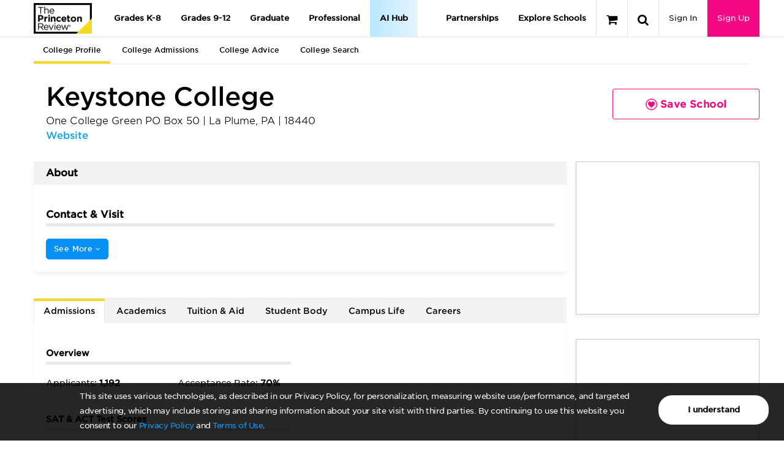

--- FILE ---
content_type: text/html; charset=utf-8
request_url: https://qa-www.princetonreview.com/college/keystone-college-1038119?ceid=cp-1022785
body_size: 62405
content:



<!DOCTYPE html>

<html xmlns="http://www.w3.org/1999/xhtml" lang="en" style="">
<head>
	<title>Keystone College - The Princeton Review College Rankings &amp; Reviews</title>

	<link rel="stylesheet" type="text/css" href="https://qa-www.princetonreview.com/Content/Styles/unbundled/fonts.css" />
	<meta name="p:domain_verify" content="66512c37d385828da8048b473c7bcead" />
		<meta name="robots" content="noindex">
	<meta http-equiv="X-UA-Compatible" content="IE=edge" /><script type="text/javascript">window.NREUM||(NREUM={});NREUM.info = {"beacon":"bam.nr-data.net","errorBeacon":"bam.nr-data.net","licenseKey":"NRJS-bc1081de8b741666cb9","applicationID":"582073753","transactionName":"ZlxRMhEAWhVTVUBZWl8WfjAgTmcFWllbXEZyVl0SEQ5YCldEG2NWWVZcCg==","queueTime":0,"applicationTime":70,"agent":"","atts":""}</script><script type="text/javascript">(window.NREUM||(NREUM={})).init={privacy:{cookies_enabled:true},ajax:{deny_list:["bam.nr-data.net"]},feature_flags:["soft_nav"],distributed_tracing:{enabled:true}};(window.NREUM||(NREUM={})).loader_config={agentID:"601498699",accountID:"4107722",trustKey:"4107722",xpid:"UAcHVlFRChAFXFNSAAIAU1c=",licenseKey:"NRJS-bc1081de8b741666cb9",applicationID:"582073753",browserID:"601498699"};;/*! For license information please see nr-loader-spa-1.308.0.min.js.LICENSE.txt */
(()=>{var e,t,r={384:(e,t,r)=>{"use strict";r.d(t,{NT:()=>a,US:()=>u,Zm:()=>o,bQ:()=>d,dV:()=>c,pV:()=>l});var n=r(6154),i=r(1863),s=r(1910);const a={beacon:"bam.nr-data.net",errorBeacon:"bam.nr-data.net"};function o(){return n.gm.NREUM||(n.gm.NREUM={}),void 0===n.gm.newrelic&&(n.gm.newrelic=n.gm.NREUM),n.gm.NREUM}function c(){let e=o();return e.o||(e.o={ST:n.gm.setTimeout,SI:n.gm.setImmediate||n.gm.setInterval,CT:n.gm.clearTimeout,XHR:n.gm.XMLHttpRequest,REQ:n.gm.Request,EV:n.gm.Event,PR:n.gm.Promise,MO:n.gm.MutationObserver,FETCH:n.gm.fetch,WS:n.gm.WebSocket},(0,s.i)(...Object.values(e.o))),e}function d(e,t){let r=o();r.initializedAgents??={},t.initializedAt={ms:(0,i.t)(),date:new Date},r.initializedAgents[e]=t}function u(e,t){o()[e]=t}function l(){return function(){let e=o();const t=e.info||{};e.info={beacon:a.beacon,errorBeacon:a.errorBeacon,...t}}(),function(){let e=o();const t=e.init||{};e.init={...t}}(),c(),function(){let e=o();const t=e.loader_config||{};e.loader_config={...t}}(),o()}},782:(e,t,r)=>{"use strict";r.d(t,{T:()=>n});const n=r(860).K7.pageViewTiming},860:(e,t,r)=>{"use strict";r.d(t,{$J:()=>u,K7:()=>c,P3:()=>d,XX:()=>i,Yy:()=>o,df:()=>s,qY:()=>n,v4:()=>a});const n="events",i="jserrors",s="browser/blobs",a="rum",o="browser/logs",c={ajax:"ajax",genericEvents:"generic_events",jserrors:i,logging:"logging",metrics:"metrics",pageAction:"page_action",pageViewEvent:"page_view_event",pageViewTiming:"page_view_timing",sessionReplay:"session_replay",sessionTrace:"session_trace",softNav:"soft_navigations",spa:"spa"},d={[c.pageViewEvent]:1,[c.pageViewTiming]:2,[c.metrics]:3,[c.jserrors]:4,[c.spa]:5,[c.ajax]:6,[c.sessionTrace]:7,[c.softNav]:8,[c.sessionReplay]:9,[c.logging]:10,[c.genericEvents]:11},u={[c.pageViewEvent]:a,[c.pageViewTiming]:n,[c.ajax]:n,[c.spa]:n,[c.softNav]:n,[c.metrics]:i,[c.jserrors]:i,[c.sessionTrace]:s,[c.sessionReplay]:s,[c.logging]:o,[c.genericEvents]:"ins"}},944:(e,t,r)=>{"use strict";r.d(t,{R:()=>i});var n=r(3241);function i(e,t){"function"==typeof console.debug&&(console.debug("New Relic Warning: https://github.com/newrelic/newrelic-browser-agent/blob/main/docs/warning-codes.md#".concat(e),t),(0,n.W)({agentIdentifier:null,drained:null,type:"data",name:"warn",feature:"warn",data:{code:e,secondary:t}}))}},993:(e,t,r)=>{"use strict";r.d(t,{A$:()=>s,ET:()=>a,TZ:()=>o,p_:()=>i});var n=r(860);const i={ERROR:"ERROR",WARN:"WARN",INFO:"INFO",DEBUG:"DEBUG",TRACE:"TRACE"},s={OFF:0,ERROR:1,WARN:2,INFO:3,DEBUG:4,TRACE:5},a="log",o=n.K7.logging},1541:(e,t,r)=>{"use strict";r.d(t,{U:()=>i,f:()=>n});const n={MFE:"MFE",BA:"BA"};function i(e,t){if(2!==t?.harvestEndpointVersion)return{};const r=t.agentRef.runtime.appMetadata.agents[0].entityGuid;return e?{"source.id":e.id,"source.name":e.name,"source.type":e.type,"parent.id":e.parent?.id||r,"parent.type":e.parent?.type||n.BA}:{"entity.guid":r,appId:t.agentRef.info.applicationID}}},1687:(e,t,r)=>{"use strict";r.d(t,{Ak:()=>d,Ze:()=>h,x3:()=>u});var n=r(3241),i=r(7836),s=r(3606),a=r(860),o=r(2646);const c={};function d(e,t){const r={staged:!1,priority:a.P3[t]||0};l(e),c[e].get(t)||c[e].set(t,r)}function u(e,t){e&&c[e]&&(c[e].get(t)&&c[e].delete(t),p(e,t,!1),c[e].size&&f(e))}function l(e){if(!e)throw new Error("agentIdentifier required");c[e]||(c[e]=new Map)}function h(e="",t="feature",r=!1){if(l(e),!e||!c[e].get(t)||r)return p(e,t);c[e].get(t).staged=!0,f(e)}function f(e){const t=Array.from(c[e]);t.every(([e,t])=>t.staged)&&(t.sort((e,t)=>e[1].priority-t[1].priority),t.forEach(([t])=>{c[e].delete(t),p(e,t)}))}function p(e,t,r=!0){const a=e?i.ee.get(e):i.ee,c=s.i.handlers;if(!a.aborted&&a.backlog&&c){if((0,n.W)({agentIdentifier:e,type:"lifecycle",name:"drain",feature:t}),r){const e=a.backlog[t],r=c[t];if(r){for(let t=0;e&&t<e.length;++t)g(e[t],r);Object.entries(r).forEach(([e,t])=>{Object.values(t||{}).forEach(t=>{t[0]?.on&&t[0]?.context()instanceof o.y&&t[0].on(e,t[1])})})}}a.isolatedBacklog||delete c[t],a.backlog[t]=null,a.emit("drain-"+t,[])}}function g(e,t){var r=e[1];Object.values(t[r]||{}).forEach(t=>{var r=e[0];if(t[0]===r){var n=t[1],i=e[3],s=e[2];n.apply(i,s)}})}},1738:(e,t,r)=>{"use strict";r.d(t,{U:()=>f,Y:()=>h});var n=r(3241),i=r(9908),s=r(1863),a=r(944),o=r(5701),c=r(3969),d=r(8362),u=r(860),l=r(4261);function h(e,t,r,s){const h=s||r;!h||h[e]&&h[e]!==d.d.prototype[e]||(h[e]=function(){(0,i.p)(c.xV,["API/"+e+"/called"],void 0,u.K7.metrics,r.ee),(0,n.W)({agentIdentifier:r.agentIdentifier,drained:!!o.B?.[r.agentIdentifier],type:"data",name:"api",feature:l.Pl+e,data:{}});try{return t.apply(this,arguments)}catch(e){(0,a.R)(23,e)}})}function f(e,t,r,n,a){const o=e.info;null===r?delete o.jsAttributes[t]:o.jsAttributes[t]=r,(a||null===r)&&(0,i.p)(l.Pl+n,[(0,s.t)(),t,r],void 0,"session",e.ee)}},1741:(e,t,r)=>{"use strict";r.d(t,{W:()=>s});var n=r(944),i=r(4261);class s{#e(e,...t){if(this[e]!==s.prototype[e])return this[e](...t);(0,n.R)(35,e)}addPageAction(e,t){return this.#e(i.hG,e,t)}register(e){return this.#e(i.eY,e)}recordCustomEvent(e,t){return this.#e(i.fF,e,t)}setPageViewName(e,t){return this.#e(i.Fw,e,t)}setCustomAttribute(e,t,r){return this.#e(i.cD,e,t,r)}noticeError(e,t){return this.#e(i.o5,e,t)}setUserId(e,t=!1){return this.#e(i.Dl,e,t)}setApplicationVersion(e){return this.#e(i.nb,e)}setErrorHandler(e){return this.#e(i.bt,e)}addRelease(e,t){return this.#e(i.k6,e,t)}log(e,t){return this.#e(i.$9,e,t)}start(){return this.#e(i.d3)}finished(e){return this.#e(i.BL,e)}recordReplay(){return this.#e(i.CH)}pauseReplay(){return this.#e(i.Tb)}addToTrace(e){return this.#e(i.U2,e)}setCurrentRouteName(e){return this.#e(i.PA,e)}interaction(e){return this.#e(i.dT,e)}wrapLogger(e,t,r){return this.#e(i.Wb,e,t,r)}measure(e,t){return this.#e(i.V1,e,t)}consent(e){return this.#e(i.Pv,e)}}},1863:(e,t,r)=>{"use strict";function n(){return Math.floor(performance.now())}r.d(t,{t:()=>n})},1910:(e,t,r)=>{"use strict";r.d(t,{i:()=>s});var n=r(944);const i=new Map;function s(...e){return e.every(e=>{if(i.has(e))return i.get(e);const t="function"==typeof e?e.toString():"",r=t.includes("[native code]"),s=t.includes("nrWrapper");return r||s||(0,n.R)(64,e?.name||t),i.set(e,r),r})}},2555:(e,t,r)=>{"use strict";r.d(t,{D:()=>o,f:()=>a});var n=r(384),i=r(8122);const s={beacon:n.NT.beacon,errorBeacon:n.NT.errorBeacon,licenseKey:void 0,applicationID:void 0,sa:void 0,queueTime:void 0,applicationTime:void 0,ttGuid:void 0,user:void 0,account:void 0,product:void 0,extra:void 0,jsAttributes:{},userAttributes:void 0,atts:void 0,transactionName:void 0,tNamePlain:void 0};function a(e){try{return!!e.licenseKey&&!!e.errorBeacon&&!!e.applicationID}catch(e){return!1}}const o=e=>(0,i.a)(e,s)},2614:(e,t,r)=>{"use strict";r.d(t,{BB:()=>a,H3:()=>n,g:()=>d,iL:()=>c,tS:()=>o,uh:()=>i,wk:()=>s});const n="NRBA",i="SESSION",s=144e5,a=18e5,o={STARTED:"session-started",PAUSE:"session-pause",RESET:"session-reset",RESUME:"session-resume",UPDATE:"session-update"},c={SAME_TAB:"same-tab",CROSS_TAB:"cross-tab"},d={OFF:0,FULL:1,ERROR:2}},2646:(e,t,r)=>{"use strict";r.d(t,{y:()=>n});class n{constructor(e){this.contextId=e}}},2843:(e,t,r)=>{"use strict";r.d(t,{G:()=>s,u:()=>i});var n=r(3878);function i(e,t=!1,r,i){(0,n.DD)("visibilitychange",function(){if(t)return void("hidden"===document.visibilityState&&e());e(document.visibilityState)},r,i)}function s(e,t,r){(0,n.sp)("pagehide",e,t,r)}},3241:(e,t,r)=>{"use strict";r.d(t,{W:()=>s});var n=r(6154);const i="newrelic";function s(e={}){try{n.gm.dispatchEvent(new CustomEvent(i,{detail:e}))}catch(e){}}},3304:(e,t,r)=>{"use strict";r.d(t,{A:()=>s});var n=r(7836);const i=()=>{const e=new WeakSet;return(t,r)=>{if("object"==typeof r&&null!==r){if(e.has(r))return;e.add(r)}return r}};function s(e){try{return JSON.stringify(e,i())??""}catch(e){try{n.ee.emit("internal-error",[e])}catch(e){}return""}}},3333:(e,t,r)=>{"use strict";r.d(t,{$v:()=>u,TZ:()=>n,Xh:()=>c,Zp:()=>i,kd:()=>d,mq:()=>o,nf:()=>a,qN:()=>s});const n=r(860).K7.genericEvents,i=["auxclick","click","copy","keydown","paste","scrollend"],s=["focus","blur"],a=4,o=1e3,c=2e3,d=["PageAction","UserAction","BrowserPerformance"],u={RESOURCES:"experimental.resources",REGISTER:"register"}},3434:(e,t,r)=>{"use strict";r.d(t,{Jt:()=>s,YM:()=>d});var n=r(7836),i=r(5607);const s="nr@original:".concat(i.W),a=50;var o=Object.prototype.hasOwnProperty,c=!1;function d(e,t){return e||(e=n.ee),r.inPlace=function(e,t,n,i,s){n||(n="");const a="-"===n.charAt(0);for(let o=0;o<t.length;o++){const c=t[o],d=e[c];l(d)||(e[c]=r(d,a?c+n:n,i,c,s))}},r.flag=s,r;function r(t,r,n,c,d){return l(t)?t:(r||(r=""),nrWrapper[s]=t,function(e,t,r){if(Object.defineProperty&&Object.keys)try{return Object.keys(e).forEach(function(r){Object.defineProperty(t,r,{get:function(){return e[r]},set:function(t){return e[r]=t,t}})}),t}catch(e){u([e],r)}for(var n in e)o.call(e,n)&&(t[n]=e[n])}(t,nrWrapper,e),nrWrapper);function nrWrapper(){var s,o,l,h;let f;try{o=this,s=[...arguments],l="function"==typeof n?n(s,o):n||{}}catch(t){u([t,"",[s,o,c],l],e)}i(r+"start",[s,o,c],l,d);const p=performance.now();let g;try{return h=t.apply(o,s),g=performance.now(),h}catch(e){throw g=performance.now(),i(r+"err",[s,o,e],l,d),f=e,f}finally{const e=g-p,t={start:p,end:g,duration:e,isLongTask:e>=a,methodName:c,thrownError:f};t.isLongTask&&i("long-task",[t,o],l,d),i(r+"end",[s,o,h],l,d)}}}function i(r,n,i,s){if(!c||t){var a=c;c=!0;try{e.emit(r,n,i,t,s)}catch(t){u([t,r,n,i],e)}c=a}}}function u(e,t){t||(t=n.ee);try{t.emit("internal-error",e)}catch(e){}}function l(e){return!(e&&"function"==typeof e&&e.apply&&!e[s])}},3606:(e,t,r)=>{"use strict";r.d(t,{i:()=>s});var n=r(9908);s.on=a;var i=s.handlers={};function s(e,t,r,s){a(s||n.d,i,e,t,r)}function a(e,t,r,i,s){s||(s="feature"),e||(e=n.d);var a=t[s]=t[s]||{};(a[r]=a[r]||[]).push([e,i])}},3738:(e,t,r)=>{"use strict";r.d(t,{He:()=>i,Kp:()=>o,Lc:()=>d,Rz:()=>u,TZ:()=>n,bD:()=>s,d3:()=>a,jx:()=>l,sl:()=>h,uP:()=>c});const n=r(860).K7.sessionTrace,i="bstResource",s="resource",a="-start",o="-end",c="fn"+a,d="fn"+o,u="pushState",l=1e3,h=3e4},3785:(e,t,r)=>{"use strict";r.d(t,{R:()=>c,b:()=>d});var n=r(9908),i=r(1863),s=r(860),a=r(3969),o=r(993);function c(e,t,r={},c=o.p_.INFO,d=!0,u,l=(0,i.t)()){(0,n.p)(a.xV,["API/logging/".concat(c.toLowerCase(),"/called")],void 0,s.K7.metrics,e),(0,n.p)(o.ET,[l,t,r,c,d,u],void 0,s.K7.logging,e)}function d(e){return"string"==typeof e&&Object.values(o.p_).some(t=>t===e.toUpperCase().trim())}},3878:(e,t,r)=>{"use strict";function n(e,t){return{capture:e,passive:!1,signal:t}}function i(e,t,r=!1,i){window.addEventListener(e,t,n(r,i))}function s(e,t,r=!1,i){document.addEventListener(e,t,n(r,i))}r.d(t,{DD:()=>s,jT:()=>n,sp:()=>i})},3962:(e,t,r)=>{"use strict";r.d(t,{AM:()=>a,O2:()=>l,OV:()=>s,Qu:()=>h,TZ:()=>c,ih:()=>f,pP:()=>o,t1:()=>u,tC:()=>i,wD:()=>d});var n=r(860);const i=["click","keydown","submit"],s="popstate",a="api",o="initialPageLoad",c=n.K7.softNav,d=5e3,u=500,l={INITIAL_PAGE_LOAD:"",ROUTE_CHANGE:1,UNSPECIFIED:2},h={INTERACTION:1,AJAX:2,CUSTOM_END:3,CUSTOM_TRACER:4},f={IP:"in progress",PF:"pending finish",FIN:"finished",CAN:"cancelled"}},3969:(e,t,r)=>{"use strict";r.d(t,{TZ:()=>n,XG:()=>o,rs:()=>i,xV:()=>a,z_:()=>s});const n=r(860).K7.metrics,i="sm",s="cm",a="storeSupportabilityMetrics",o="storeEventMetrics"},4234:(e,t,r)=>{"use strict";r.d(t,{W:()=>s});var n=r(7836),i=r(1687);class s{constructor(e,t){this.agentIdentifier=e,this.ee=n.ee.get(e),this.featureName=t,this.blocked=!1}deregisterDrain(){(0,i.x3)(this.agentIdentifier,this.featureName)}}},4261:(e,t,r)=>{"use strict";r.d(t,{$9:()=>u,BL:()=>c,CH:()=>p,Dl:()=>R,Fw:()=>w,PA:()=>v,Pl:()=>n,Pv:()=>A,Tb:()=>h,U2:()=>a,V1:()=>E,Wb:()=>T,bt:()=>y,cD:()=>b,d3:()=>x,dT:()=>d,eY:()=>g,fF:()=>f,hG:()=>s,hw:()=>i,k6:()=>o,nb:()=>m,o5:()=>l});const n="api-",i=n+"ixn-",s="addPageAction",a="addToTrace",o="addRelease",c="finished",d="interaction",u="log",l="noticeError",h="pauseReplay",f="recordCustomEvent",p="recordReplay",g="register",m="setApplicationVersion",v="setCurrentRouteName",b="setCustomAttribute",y="setErrorHandler",w="setPageViewName",R="setUserId",x="start",T="wrapLogger",E="measure",A="consent"},5205:(e,t,r)=>{"use strict";r.d(t,{j:()=>S});var n=r(384),i=r(1741);var s=r(2555),a=r(3333);const o=e=>{if(!e||"string"!=typeof e)return!1;try{document.createDocumentFragment().querySelector(e)}catch{return!1}return!0};var c=r(2614),d=r(944),u=r(8122);const l="[data-nr-mask]",h=e=>(0,u.a)(e,(()=>{const e={feature_flags:[],experimental:{allow_registered_children:!1,resources:!1},mask_selector:"*",block_selector:"[data-nr-block]",mask_input_options:{color:!1,date:!1,"datetime-local":!1,email:!1,month:!1,number:!1,range:!1,search:!1,tel:!1,text:!1,time:!1,url:!1,week:!1,textarea:!1,select:!1,password:!0}};return{ajax:{deny_list:void 0,block_internal:!0,enabled:!0,autoStart:!0},api:{get allow_registered_children(){return e.feature_flags.includes(a.$v.REGISTER)||e.experimental.allow_registered_children},set allow_registered_children(t){e.experimental.allow_registered_children=t},duplicate_registered_data:!1},browser_consent_mode:{enabled:!1},distributed_tracing:{enabled:void 0,exclude_newrelic_header:void 0,cors_use_newrelic_header:void 0,cors_use_tracecontext_headers:void 0,allowed_origins:void 0},get feature_flags(){return e.feature_flags},set feature_flags(t){e.feature_flags=t},generic_events:{enabled:!0,autoStart:!0},harvest:{interval:30},jserrors:{enabled:!0,autoStart:!0},logging:{enabled:!0,autoStart:!0},metrics:{enabled:!0,autoStart:!0},obfuscate:void 0,page_action:{enabled:!0},page_view_event:{enabled:!0,autoStart:!0},page_view_timing:{enabled:!0,autoStart:!0},performance:{capture_marks:!1,capture_measures:!1,capture_detail:!0,resources:{get enabled(){return e.feature_flags.includes(a.$v.RESOURCES)||e.experimental.resources},set enabled(t){e.experimental.resources=t},asset_types:[],first_party_domains:[],ignore_newrelic:!0}},privacy:{cookies_enabled:!0},proxy:{assets:void 0,beacon:void 0},session:{expiresMs:c.wk,inactiveMs:c.BB},session_replay:{autoStart:!0,enabled:!1,preload:!1,sampling_rate:10,error_sampling_rate:100,collect_fonts:!1,inline_images:!1,fix_stylesheets:!0,mask_all_inputs:!0,get mask_text_selector(){return e.mask_selector},set mask_text_selector(t){o(t)?e.mask_selector="".concat(t,",").concat(l):""===t||null===t?e.mask_selector=l:(0,d.R)(5,t)},get block_class(){return"nr-block"},get ignore_class(){return"nr-ignore"},get mask_text_class(){return"nr-mask"},get block_selector(){return e.block_selector},set block_selector(t){o(t)?e.block_selector+=",".concat(t):""!==t&&(0,d.R)(6,t)},get mask_input_options(){return e.mask_input_options},set mask_input_options(t){t&&"object"==typeof t?e.mask_input_options={...t,password:!0}:(0,d.R)(7,t)}},session_trace:{enabled:!0,autoStart:!0},soft_navigations:{enabled:!0,autoStart:!0},spa:{enabled:!0,autoStart:!0},ssl:void 0,user_actions:{enabled:!0,elementAttributes:["id","className","tagName","type"]}}})());var f=r(6154),p=r(9324);let g=0;const m={buildEnv:p.F3,distMethod:p.Xs,version:p.xv,originTime:f.WN},v={consented:!1},b={appMetadata:{},get consented(){return this.session?.state?.consent||v.consented},set consented(e){v.consented=e},customTransaction:void 0,denyList:void 0,disabled:!1,harvester:void 0,isolatedBacklog:!1,isRecording:!1,loaderType:void 0,maxBytes:3e4,obfuscator:void 0,onerror:void 0,ptid:void 0,releaseIds:{},session:void 0,timeKeeper:void 0,registeredEntities:[],jsAttributesMetadata:{bytes:0},get harvestCount(){return++g}},y=e=>{const t=(0,u.a)(e,b),r=Object.keys(m).reduce((e,t)=>(e[t]={value:m[t],writable:!1,configurable:!0,enumerable:!0},e),{});return Object.defineProperties(t,r)};var w=r(5701);const R=e=>{const t=e.startsWith("http");e+="/",r.p=t?e:"https://"+e};var x=r(7836),T=r(3241);const E={accountID:void 0,trustKey:void 0,agentID:void 0,licenseKey:void 0,applicationID:void 0,xpid:void 0},A=e=>(0,u.a)(e,E),_=new Set;function S(e,t={},r,a){let{init:o,info:c,loader_config:d,runtime:u={},exposed:l=!0}=t;if(!c){const e=(0,n.pV)();o=e.init,c=e.info,d=e.loader_config}e.init=h(o||{}),e.loader_config=A(d||{}),c.jsAttributes??={},f.bv&&(c.jsAttributes.isWorker=!0),e.info=(0,s.D)(c);const p=e.init,g=[c.beacon,c.errorBeacon];_.has(e.agentIdentifier)||(p.proxy.assets&&(R(p.proxy.assets),g.push(p.proxy.assets)),p.proxy.beacon&&g.push(p.proxy.beacon),e.beacons=[...g],function(e){const t=(0,n.pV)();Object.getOwnPropertyNames(i.W.prototype).forEach(r=>{const n=i.W.prototype[r];if("function"!=typeof n||"constructor"===n)return;let s=t[r];e[r]&&!1!==e.exposed&&"micro-agent"!==e.runtime?.loaderType&&(t[r]=(...t)=>{const n=e[r](...t);return s?s(...t):n})})}(e),(0,n.US)("activatedFeatures",w.B)),u.denyList=[...p.ajax.deny_list||[],...p.ajax.block_internal?g:[]],u.ptid=e.agentIdentifier,u.loaderType=r,e.runtime=y(u),_.has(e.agentIdentifier)||(e.ee=x.ee.get(e.agentIdentifier),e.exposed=l,(0,T.W)({agentIdentifier:e.agentIdentifier,drained:!!w.B?.[e.agentIdentifier],type:"lifecycle",name:"initialize",feature:void 0,data:e.config})),_.add(e.agentIdentifier)}},5270:(e,t,r)=>{"use strict";r.d(t,{Aw:()=>a,SR:()=>s,rF:()=>o});var n=r(384),i=r(7767);function s(e){return!!(0,n.dV)().o.MO&&(0,i.V)(e)&&!0===e?.session_trace.enabled}function a(e){return!0===e?.session_replay.preload&&s(e)}function o(e,t){try{if("string"==typeof t?.type){if("password"===t.type.toLowerCase())return"*".repeat(e?.length||0);if(void 0!==t?.dataset?.nrUnmask||t?.classList?.contains("nr-unmask"))return e}}catch(e){}return"string"==typeof e?e.replace(/[\S]/g,"*"):"*".repeat(e?.length||0)}},5289:(e,t,r)=>{"use strict";r.d(t,{GG:()=>a,Qr:()=>c,sB:()=>o});var n=r(3878),i=r(6389);function s(){return"undefined"==typeof document||"complete"===document.readyState}function a(e,t){if(s())return e();const r=(0,i.J)(e),a=setInterval(()=>{s()&&(clearInterval(a),r())},500);(0,n.sp)("load",r,t)}function o(e){if(s())return e();(0,n.DD)("DOMContentLoaded",e)}function c(e){if(s())return e();(0,n.sp)("popstate",e)}},5607:(e,t,r)=>{"use strict";r.d(t,{W:()=>n});const n=(0,r(9566).bz)()},5701:(e,t,r)=>{"use strict";r.d(t,{B:()=>s,t:()=>a});var n=r(3241);const i=new Set,s={};function a(e,t){const r=t.agentIdentifier;s[r]??={},e&&"object"==typeof e&&(i.has(r)||(t.ee.emit("rumresp",[e]),s[r]=e,i.add(r),(0,n.W)({agentIdentifier:r,loaded:!0,drained:!0,type:"lifecycle",name:"load",feature:void 0,data:e})))}},6154:(e,t,r)=>{"use strict";r.d(t,{OF:()=>d,RI:()=>i,WN:()=>h,bv:()=>s,eN:()=>f,gm:()=>a,lR:()=>l,m:()=>c,mw:()=>o,sb:()=>u});var n=r(1863);const i="undefined"!=typeof window&&!!window.document,s="undefined"!=typeof WorkerGlobalScope&&("undefined"!=typeof self&&self instanceof WorkerGlobalScope&&self.navigator instanceof WorkerNavigator||"undefined"!=typeof globalThis&&globalThis instanceof WorkerGlobalScope&&globalThis.navigator instanceof WorkerNavigator),a=i?window:"undefined"!=typeof WorkerGlobalScope&&("undefined"!=typeof self&&self instanceof WorkerGlobalScope&&self||"undefined"!=typeof globalThis&&globalThis instanceof WorkerGlobalScope&&globalThis),o=Boolean("hidden"===a?.document?.visibilityState),c=""+a?.location,d=/iPad|iPhone|iPod/.test(a.navigator?.userAgent),u=d&&"undefined"==typeof SharedWorker,l=(()=>{const e=a.navigator?.userAgent?.match(/Firefox[/\s](\d+\.\d+)/);return Array.isArray(e)&&e.length>=2?+e[1]:0})(),h=Date.now()-(0,n.t)(),f=()=>"undefined"!=typeof PerformanceNavigationTiming&&a?.performance?.getEntriesByType("navigation")?.[0]?.responseStart},6344:(e,t,r)=>{"use strict";r.d(t,{BB:()=>u,Qb:()=>l,TZ:()=>i,Ug:()=>a,Vh:()=>s,_s:()=>o,bc:()=>d,yP:()=>c});var n=r(2614);const i=r(860).K7.sessionReplay,s="errorDuringReplay",a=.12,o={DomContentLoaded:0,Load:1,FullSnapshot:2,IncrementalSnapshot:3,Meta:4,Custom:5},c={[n.g.ERROR]:15e3,[n.g.FULL]:3e5,[n.g.OFF]:0},d={RESET:{message:"Session was reset",sm:"Reset"},IMPORT:{message:"Recorder failed to import",sm:"Import"},TOO_MANY:{message:"429: Too Many Requests",sm:"Too-Many"},TOO_BIG:{message:"Payload was too large",sm:"Too-Big"},CROSS_TAB:{message:"Session Entity was set to OFF on another tab",sm:"Cross-Tab"},ENTITLEMENTS:{message:"Session Replay is not allowed and will not be started",sm:"Entitlement"}},u=5e3,l={API:"api",RESUME:"resume",SWITCH_TO_FULL:"switchToFull",INITIALIZE:"initialize",PRELOAD:"preload"}},6389:(e,t,r)=>{"use strict";function n(e,t=500,r={}){const n=r?.leading||!1;let i;return(...r)=>{n&&void 0===i&&(e.apply(this,r),i=setTimeout(()=>{i=clearTimeout(i)},t)),n||(clearTimeout(i),i=setTimeout(()=>{e.apply(this,r)},t))}}function i(e){let t=!1;return(...r)=>{t||(t=!0,e.apply(this,r))}}r.d(t,{J:()=>i,s:()=>n})},6630:(e,t,r)=>{"use strict";r.d(t,{T:()=>n});const n=r(860).K7.pageViewEvent},6774:(e,t,r)=>{"use strict";r.d(t,{T:()=>n});const n=r(860).K7.jserrors},7295:(e,t,r)=>{"use strict";r.d(t,{Xv:()=>a,gX:()=>i,iW:()=>s});var n=[];function i(e){if(!e||s(e))return!1;if(0===n.length)return!0;if("*"===n[0].hostname)return!1;for(var t=0;t<n.length;t++){var r=n[t];if(r.hostname.test(e.hostname)&&r.pathname.test(e.pathname))return!1}return!0}function s(e){return void 0===e.hostname}function a(e){if(n=[],e&&e.length)for(var t=0;t<e.length;t++){let r=e[t];if(!r)continue;if("*"===r)return void(n=[{hostname:"*"}]);0===r.indexOf("http://")?r=r.substring(7):0===r.indexOf("https://")&&(r=r.substring(8));const i=r.indexOf("/");let s,a;i>0?(s=r.substring(0,i),a=r.substring(i)):(s=r,a="*");let[c]=s.split(":");n.push({hostname:o(c),pathname:o(a,!0)})}}function o(e,t=!1){const r=e.replace(/[.+?^${}()|[\]\\]/g,e=>"\\"+e).replace(/\*/g,".*?");return new RegExp((t?"^":"")+r+"$")}},7485:(e,t,r)=>{"use strict";r.d(t,{D:()=>i});var n=r(6154);function i(e){if(0===(e||"").indexOf("data:"))return{protocol:"data"};try{const t=new URL(e,location.href),r={port:t.port,hostname:t.hostname,pathname:t.pathname,search:t.search,protocol:t.protocol.slice(0,t.protocol.indexOf(":")),sameOrigin:t.protocol===n.gm?.location?.protocol&&t.host===n.gm?.location?.host};return r.port&&""!==r.port||("http:"===t.protocol&&(r.port="80"),"https:"===t.protocol&&(r.port="443")),r.pathname&&""!==r.pathname?r.pathname.startsWith("/")||(r.pathname="/".concat(r.pathname)):r.pathname="/",r}catch(e){return{}}}},7699:(e,t,r)=>{"use strict";r.d(t,{It:()=>s,KC:()=>o,No:()=>i,qh:()=>a});var n=r(860);const i=16e3,s=1e6,a="SESSION_ERROR",o={[n.K7.logging]:!0,[n.K7.genericEvents]:!1,[n.K7.jserrors]:!1,[n.K7.ajax]:!1}},7767:(e,t,r)=>{"use strict";r.d(t,{V:()=>i});var n=r(6154);const i=e=>n.RI&&!0===e?.privacy.cookies_enabled},7836:(e,t,r)=>{"use strict";r.d(t,{P:()=>o,ee:()=>c});var n=r(384),i=r(8990),s=r(2646),a=r(5607);const o="nr@context:".concat(a.W),c=function e(t,r){var n={},a={},u={},l=!1;try{l=16===r.length&&d.initializedAgents?.[r]?.runtime.isolatedBacklog}catch(e){}var h={on:p,addEventListener:p,removeEventListener:function(e,t){var r=n[e];if(!r)return;for(var i=0;i<r.length;i++)r[i]===t&&r.splice(i,1)},emit:function(e,r,n,i,s){!1!==s&&(s=!0);if(c.aborted&&!i)return;t&&s&&t.emit(e,r,n);var o=f(n);g(e).forEach(e=>{e.apply(o,r)});var d=v()[a[e]];d&&d.push([h,e,r,o]);return o},get:m,listeners:g,context:f,buffer:function(e,t){const r=v();if(t=t||"feature",h.aborted)return;Object.entries(e||{}).forEach(([e,n])=>{a[n]=t,t in r||(r[t]=[])})},abort:function(){h._aborted=!0,Object.keys(h.backlog).forEach(e=>{delete h.backlog[e]})},isBuffering:function(e){return!!v()[a[e]]},debugId:r,backlog:l?{}:t&&"object"==typeof t.backlog?t.backlog:{},isolatedBacklog:l};return Object.defineProperty(h,"aborted",{get:()=>{let e=h._aborted||!1;return e||(t&&(e=t.aborted),e)}}),h;function f(e){return e&&e instanceof s.y?e:e?(0,i.I)(e,o,()=>new s.y(o)):new s.y(o)}function p(e,t){n[e]=g(e).concat(t)}function g(e){return n[e]||[]}function m(t){return u[t]=u[t]||e(h,t)}function v(){return h.backlog}}(void 0,"globalEE"),d=(0,n.Zm)();d.ee||(d.ee=c)},8122:(e,t,r)=>{"use strict";r.d(t,{a:()=>i});var n=r(944);function i(e,t){try{if(!e||"object"!=typeof e)return(0,n.R)(3);if(!t||"object"!=typeof t)return(0,n.R)(4);const r=Object.create(Object.getPrototypeOf(t),Object.getOwnPropertyDescriptors(t)),s=0===Object.keys(r).length?e:r;for(let a in s)if(void 0!==e[a])try{if(null===e[a]){r[a]=null;continue}Array.isArray(e[a])&&Array.isArray(t[a])?r[a]=Array.from(new Set([...e[a],...t[a]])):"object"==typeof e[a]&&"object"==typeof t[a]?r[a]=i(e[a],t[a]):r[a]=e[a]}catch(e){r[a]||(0,n.R)(1,e)}return r}catch(e){(0,n.R)(2,e)}}},8139:(e,t,r)=>{"use strict";r.d(t,{u:()=>h});var n=r(7836),i=r(3434),s=r(8990),a=r(6154);const o={},c=a.gm.XMLHttpRequest,d="addEventListener",u="removeEventListener",l="nr@wrapped:".concat(n.P);function h(e){var t=function(e){return(e||n.ee).get("events")}(e);if(o[t.debugId]++)return t;o[t.debugId]=1;var r=(0,i.YM)(t,!0);function h(e){r.inPlace(e,[d,u],"-",p)}function p(e,t){return e[1]}return"getPrototypeOf"in Object&&(a.RI&&f(document,h),c&&f(c.prototype,h),f(a.gm,h)),t.on(d+"-start",function(e,t){var n=e[1];if(null!==n&&("function"==typeof n||"object"==typeof n)&&"newrelic"!==e[0]){var i=(0,s.I)(n,l,function(){var e={object:function(){if("function"!=typeof n.handleEvent)return;return n.handleEvent.apply(n,arguments)},function:n}[typeof n];return e?r(e,"fn-",null,e.name||"anonymous"):n});this.wrapped=e[1]=i}}),t.on(u+"-start",function(e){e[1]=this.wrapped||e[1]}),t}function f(e,t,...r){let n=e;for(;"object"==typeof n&&!Object.prototype.hasOwnProperty.call(n,d);)n=Object.getPrototypeOf(n);n&&t(n,...r)}},8362:(e,t,r)=>{"use strict";r.d(t,{d:()=>s});var n=r(9566),i=r(1741);class s extends i.W{agentIdentifier=(0,n.LA)(16)}},8374:(e,t,r)=>{r.nc=(()=>{try{return document?.currentScript?.nonce}catch(e){}return""})()},8990:(e,t,r)=>{"use strict";r.d(t,{I:()=>i});var n=Object.prototype.hasOwnProperty;function i(e,t,r){if(n.call(e,t))return e[t];var i=r();if(Object.defineProperty&&Object.keys)try{return Object.defineProperty(e,t,{value:i,writable:!0,enumerable:!1}),i}catch(e){}return e[t]=i,i}},9119:(e,t,r)=>{"use strict";r.d(t,{L:()=>s});var n=/([^?#]*)[^#]*(#[^?]*|$).*/,i=/([^?#]*)().*/;function s(e,t){return e?e.replace(t?n:i,"$1$2"):e}},9300:(e,t,r)=>{"use strict";r.d(t,{T:()=>n});const n=r(860).K7.ajax},9324:(e,t,r)=>{"use strict";r.d(t,{AJ:()=>a,F3:()=>i,Xs:()=>s,Yq:()=>o,xv:()=>n});const n="1.308.0",i="PROD",s="CDN",a="@newrelic/rrweb",o="1.0.1"},9566:(e,t,r)=>{"use strict";r.d(t,{LA:()=>o,ZF:()=>c,bz:()=>a,el:()=>d});var n=r(6154);const i="xxxxxxxx-xxxx-4xxx-yxxx-xxxxxxxxxxxx";function s(e,t){return e?15&e[t]:16*Math.random()|0}function a(){const e=n.gm?.crypto||n.gm?.msCrypto;let t,r=0;return e&&e.getRandomValues&&(t=e.getRandomValues(new Uint8Array(30))),i.split("").map(e=>"x"===e?s(t,r++).toString(16):"y"===e?(3&s()|8).toString(16):e).join("")}function o(e){const t=n.gm?.crypto||n.gm?.msCrypto;let r,i=0;t&&t.getRandomValues&&(r=t.getRandomValues(new Uint8Array(e)));const a=[];for(var o=0;o<e;o++)a.push(s(r,i++).toString(16));return a.join("")}function c(){return o(16)}function d(){return o(32)}},9908:(e,t,r)=>{"use strict";r.d(t,{d:()=>n,p:()=>i});var n=r(7836).ee.get("handle");function i(e,t,r,i,s){s?(s.buffer([e],i),s.emit(e,t,r)):(n.buffer([e],i),n.emit(e,t,r))}}},n={};function i(e){var t=n[e];if(void 0!==t)return t.exports;var s=n[e]={exports:{}};return r[e](s,s.exports,i),s.exports}i.m=r,i.d=(e,t)=>{for(var r in t)i.o(t,r)&&!i.o(e,r)&&Object.defineProperty(e,r,{enumerable:!0,get:t[r]})},i.f={},i.e=e=>Promise.all(Object.keys(i.f).reduce((t,r)=>(i.f[r](e,t),t),[])),i.u=e=>({212:"nr-spa-compressor",249:"nr-spa-recorder",478:"nr-spa"}[e]+"-1.308.0.min.js"),i.o=(e,t)=>Object.prototype.hasOwnProperty.call(e,t),e={},t="NRBA-1.308.0.PROD:",i.l=(r,n,s,a)=>{if(e[r])e[r].push(n);else{var o,c;if(void 0!==s)for(var d=document.getElementsByTagName("script"),u=0;u<d.length;u++){var l=d[u];if(l.getAttribute("src")==r||l.getAttribute("data-webpack")==t+s){o=l;break}}if(!o){c=!0;var h={478:"sha512-RSfSVnmHk59T/uIPbdSE0LPeqcEdF4/+XhfJdBuccH5rYMOEZDhFdtnh6X6nJk7hGpzHd9Ujhsy7lZEz/ORYCQ==",249:"sha512-ehJXhmntm85NSqW4MkhfQqmeKFulra3klDyY0OPDUE+sQ3GokHlPh1pmAzuNy//3j4ac6lzIbmXLvGQBMYmrkg==",212:"sha512-B9h4CR46ndKRgMBcK+j67uSR2RCnJfGefU+A7FrgR/k42ovXy5x/MAVFiSvFxuVeEk/pNLgvYGMp1cBSK/G6Fg=="};(o=document.createElement("script")).charset="utf-8",i.nc&&o.setAttribute("nonce",i.nc),o.setAttribute("data-webpack",t+s),o.src=r,0!==o.src.indexOf(window.location.origin+"/")&&(o.crossOrigin="anonymous"),h[a]&&(o.integrity=h[a])}e[r]=[n];var f=(t,n)=>{o.onerror=o.onload=null,clearTimeout(p);var i=e[r];if(delete e[r],o.parentNode&&o.parentNode.removeChild(o),i&&i.forEach(e=>e(n)),t)return t(n)},p=setTimeout(f.bind(null,void 0,{type:"timeout",target:o}),12e4);o.onerror=f.bind(null,o.onerror),o.onload=f.bind(null,o.onload),c&&document.head.appendChild(o)}},i.r=e=>{"undefined"!=typeof Symbol&&Symbol.toStringTag&&Object.defineProperty(e,Symbol.toStringTag,{value:"Module"}),Object.defineProperty(e,"__esModule",{value:!0})},i.p="https://js-agent.newrelic.com/",(()=>{var e={38:0,788:0};i.f.j=(t,r)=>{var n=i.o(e,t)?e[t]:void 0;if(0!==n)if(n)r.push(n[2]);else{var s=new Promise((r,i)=>n=e[t]=[r,i]);r.push(n[2]=s);var a=i.p+i.u(t),o=new Error;i.l(a,r=>{if(i.o(e,t)&&(0!==(n=e[t])&&(e[t]=void 0),n)){var s=r&&("load"===r.type?"missing":r.type),a=r&&r.target&&r.target.src;o.message="Loading chunk "+t+" failed: ("+s+": "+a+")",o.name="ChunkLoadError",o.type=s,o.request=a,n[1](o)}},"chunk-"+t,t)}};var t=(t,r)=>{var n,s,[a,o,c]=r,d=0;if(a.some(t=>0!==e[t])){for(n in o)i.o(o,n)&&(i.m[n]=o[n]);if(c)c(i)}for(t&&t(r);d<a.length;d++)s=a[d],i.o(e,s)&&e[s]&&e[s][0](),e[s]=0},r=self["webpackChunk:NRBA-1.308.0.PROD"]=self["webpackChunk:NRBA-1.308.0.PROD"]||[];r.forEach(t.bind(null,0)),r.push=t.bind(null,r.push.bind(r))})(),(()=>{"use strict";i(8374);var e=i(8362),t=i(860);const r=Object.values(t.K7);var n=i(5205);var s=i(9908),a=i(1863),o=i(4261),c=i(1738);var d=i(1687),u=i(4234),l=i(5289),h=i(6154),f=i(944),p=i(5270),g=i(7767),m=i(6389),v=i(7699);class b extends u.W{constructor(e,t){super(e.agentIdentifier,t),this.agentRef=e,this.abortHandler=void 0,this.featAggregate=void 0,this.loadedSuccessfully=void 0,this.onAggregateImported=new Promise(e=>{this.loadedSuccessfully=e}),this.deferred=Promise.resolve(),!1===e.init[this.featureName].autoStart?this.deferred=new Promise((t,r)=>{this.ee.on("manual-start-all",(0,m.J)(()=>{(0,d.Ak)(e.agentIdentifier,this.featureName),t()}))}):(0,d.Ak)(e.agentIdentifier,t)}importAggregator(e,t,r={}){if(this.featAggregate)return;const n=async()=>{let n;await this.deferred;try{if((0,g.V)(e.init)){const{setupAgentSession:t}=await i.e(478).then(i.bind(i,8766));n=t(e)}}catch(e){(0,f.R)(20,e),this.ee.emit("internal-error",[e]),(0,s.p)(v.qh,[e],void 0,this.featureName,this.ee)}try{if(!this.#t(this.featureName,n,e.init))return(0,d.Ze)(this.agentIdentifier,this.featureName),void this.loadedSuccessfully(!1);const{Aggregate:i}=await t();this.featAggregate=new i(e,r),e.runtime.harvester.initializedAggregates.push(this.featAggregate),this.loadedSuccessfully(!0)}catch(e){(0,f.R)(34,e),this.abortHandler?.(),(0,d.Ze)(this.agentIdentifier,this.featureName,!0),this.loadedSuccessfully(!1),this.ee&&this.ee.abort()}};h.RI?(0,l.GG)(()=>n(),!0):n()}#t(e,r,n){if(this.blocked)return!1;switch(e){case t.K7.sessionReplay:return(0,p.SR)(n)&&!!r;case t.K7.sessionTrace:return!!r;default:return!0}}}var y=i(6630),w=i(2614),R=i(3241);class x extends b{static featureName=y.T;constructor(e){var t;super(e,y.T),this.setupInspectionEvents(e.agentIdentifier),t=e,(0,c.Y)(o.Fw,function(e,r){"string"==typeof e&&("/"!==e.charAt(0)&&(e="/"+e),t.runtime.customTransaction=(r||"http://custom.transaction")+e,(0,s.p)(o.Pl+o.Fw,[(0,a.t)()],void 0,void 0,t.ee))},t),this.importAggregator(e,()=>i.e(478).then(i.bind(i,2467)))}setupInspectionEvents(e){const t=(t,r)=>{t&&(0,R.W)({agentIdentifier:e,timeStamp:t.timeStamp,loaded:"complete"===t.target.readyState,type:"window",name:r,data:t.target.location+""})};(0,l.sB)(e=>{t(e,"DOMContentLoaded")}),(0,l.GG)(e=>{t(e,"load")}),(0,l.Qr)(e=>{t(e,"navigate")}),this.ee.on(w.tS.UPDATE,(t,r)=>{(0,R.W)({agentIdentifier:e,type:"lifecycle",name:"session",data:r})})}}var T=i(384);class E extends e.d{constructor(e){var t;(super(),h.gm)?(this.features={},(0,T.bQ)(this.agentIdentifier,this),this.desiredFeatures=new Set(e.features||[]),this.desiredFeatures.add(x),(0,n.j)(this,e,e.loaderType||"agent"),t=this,(0,c.Y)(o.cD,function(e,r,n=!1){if("string"==typeof e){if(["string","number","boolean"].includes(typeof r)||null===r)return(0,c.U)(t,e,r,o.cD,n);(0,f.R)(40,typeof r)}else(0,f.R)(39,typeof e)},t),function(e){(0,c.Y)(o.Dl,function(t,r=!1){if("string"!=typeof t&&null!==t)return void(0,f.R)(41,typeof t);const n=e.info.jsAttributes["enduser.id"];r&&null!=n&&n!==t?(0,s.p)(o.Pl+"setUserIdAndResetSession",[t],void 0,"session",e.ee):(0,c.U)(e,"enduser.id",t,o.Dl,!0)},e)}(this),function(e){(0,c.Y)(o.nb,function(t){if("string"==typeof t||null===t)return(0,c.U)(e,"application.version",t,o.nb,!1);(0,f.R)(42,typeof t)},e)}(this),function(e){(0,c.Y)(o.d3,function(){e.ee.emit("manual-start-all")},e)}(this),function(e){(0,c.Y)(o.Pv,function(t=!0){if("boolean"==typeof t){if((0,s.p)(o.Pl+o.Pv,[t],void 0,"session",e.ee),e.runtime.consented=t,t){const t=e.features.page_view_event;t.onAggregateImported.then(e=>{const r=t.featAggregate;e&&!r.sentRum&&r.sendRum()})}}else(0,f.R)(65,typeof t)},e)}(this),this.run()):(0,f.R)(21)}get config(){return{info:this.info,init:this.init,loader_config:this.loader_config,runtime:this.runtime}}get api(){return this}run(){try{const e=function(e){const t={};return r.forEach(r=>{t[r]=!!e[r]?.enabled}),t}(this.init),n=[...this.desiredFeatures];n.sort((e,r)=>t.P3[e.featureName]-t.P3[r.featureName]),n.forEach(r=>{if(!e[r.featureName]&&r.featureName!==t.K7.pageViewEvent)return;if(r.featureName===t.K7.spa)return void(0,f.R)(67);const n=function(e){switch(e){case t.K7.ajax:return[t.K7.jserrors];case t.K7.sessionTrace:return[t.K7.ajax,t.K7.pageViewEvent];case t.K7.sessionReplay:return[t.K7.sessionTrace];case t.K7.pageViewTiming:return[t.K7.pageViewEvent];default:return[]}}(r.featureName).filter(e=>!(e in this.features));n.length>0&&(0,f.R)(36,{targetFeature:r.featureName,missingDependencies:n}),this.features[r.featureName]=new r(this)})}catch(e){(0,f.R)(22,e);for(const e in this.features)this.features[e].abortHandler?.();const t=(0,T.Zm)();delete t.initializedAgents[this.agentIdentifier]?.features,delete this.sharedAggregator;return t.ee.get(this.agentIdentifier).abort(),!1}}}var A=i(2843),_=i(782);class S extends b{static featureName=_.T;constructor(e){super(e,_.T),h.RI&&((0,A.u)(()=>(0,s.p)("docHidden",[(0,a.t)()],void 0,_.T,this.ee),!0),(0,A.G)(()=>(0,s.p)("winPagehide",[(0,a.t)()],void 0,_.T,this.ee)),this.importAggregator(e,()=>i.e(478).then(i.bind(i,9917))))}}var O=i(3969);class I extends b{static featureName=O.TZ;constructor(e){super(e,O.TZ),h.RI&&document.addEventListener("securitypolicyviolation",e=>{(0,s.p)(O.xV,["Generic/CSPViolation/Detected"],void 0,this.featureName,this.ee)}),this.importAggregator(e,()=>i.e(478).then(i.bind(i,6555)))}}var N=i(6774),P=i(3878),k=i(3304);class D{constructor(e,t,r,n,i){this.name="UncaughtError",this.message="string"==typeof e?e:(0,k.A)(e),this.sourceURL=t,this.line=r,this.column=n,this.__newrelic=i}}function C(e){return M(e)?e:new D(void 0!==e?.message?e.message:e,e?.filename||e?.sourceURL,e?.lineno||e?.line,e?.colno||e?.col,e?.__newrelic,e?.cause)}function j(e){const t="Unhandled Promise Rejection: ";if(!e?.reason)return;if(M(e.reason)){try{e.reason.message.startsWith(t)||(e.reason.message=t+e.reason.message)}catch(e){}return C(e.reason)}const r=C(e.reason);return(r.message||"").startsWith(t)||(r.message=t+r.message),r}function L(e){if(e.error instanceof SyntaxError&&!/:\d+$/.test(e.error.stack?.trim())){const t=new D(e.message,e.filename,e.lineno,e.colno,e.error.__newrelic,e.cause);return t.name=SyntaxError.name,t}return M(e.error)?e.error:C(e)}function M(e){return e instanceof Error&&!!e.stack}function H(e,r,n,i,o=(0,a.t)()){"string"==typeof e&&(e=new Error(e)),(0,s.p)("err",[e,o,!1,r,n.runtime.isRecording,void 0,i],void 0,t.K7.jserrors,n.ee),(0,s.p)("uaErr",[],void 0,t.K7.genericEvents,n.ee)}var B=i(1541),K=i(993),W=i(3785);function U(e,{customAttributes:t={},level:r=K.p_.INFO}={},n,i,s=(0,a.t)()){(0,W.R)(n.ee,e,t,r,!1,i,s)}function F(e,r,n,i,c=(0,a.t)()){(0,s.p)(o.Pl+o.hG,[c,e,r,i],void 0,t.K7.genericEvents,n.ee)}function V(e,r,n,i,c=(0,a.t)()){const{start:d,end:u,customAttributes:l}=r||{},h={customAttributes:l||{}};if("object"!=typeof h.customAttributes||"string"!=typeof e||0===e.length)return void(0,f.R)(57);const p=(e,t)=>null==e?t:"number"==typeof e?e:e instanceof PerformanceMark?e.startTime:Number.NaN;if(h.start=p(d,0),h.end=p(u,c),Number.isNaN(h.start)||Number.isNaN(h.end))(0,f.R)(57);else{if(h.duration=h.end-h.start,!(h.duration<0))return(0,s.p)(o.Pl+o.V1,[h,e,i],void 0,t.K7.genericEvents,n.ee),h;(0,f.R)(58)}}function G(e,r={},n,i,c=(0,a.t)()){(0,s.p)(o.Pl+o.fF,[c,e,r,i],void 0,t.K7.genericEvents,n.ee)}function z(e){(0,c.Y)(o.eY,function(t){return Y(e,t)},e)}function Y(e,r,n){(0,f.R)(54,"newrelic.register"),r||={},r.type=B.f.MFE,r.licenseKey||=e.info.licenseKey,r.blocked=!1,r.parent=n||{},Array.isArray(r.tags)||(r.tags=[]);const i={};r.tags.forEach(e=>{"name"!==e&&"id"!==e&&(i["source.".concat(e)]=!0)}),r.isolated??=!0;let o=()=>{};const c=e.runtime.registeredEntities;if(!r.isolated){const e=c.find(({metadata:{target:{id:e}}})=>e===r.id&&!r.isolated);if(e)return e}const d=e=>{r.blocked=!0,o=e};function u(e){return"string"==typeof e&&!!e.trim()&&e.trim().length<501||"number"==typeof e}e.init.api.allow_registered_children||d((0,m.J)(()=>(0,f.R)(55))),u(r.id)&&u(r.name)||d((0,m.J)(()=>(0,f.R)(48,r)));const l={addPageAction:(t,n={})=>g(F,[t,{...i,...n},e],r),deregister:()=>{d((0,m.J)(()=>(0,f.R)(68)))},log:(t,n={})=>g(U,[t,{...n,customAttributes:{...i,...n.customAttributes||{}}},e],r),measure:(t,n={})=>g(V,[t,{...n,customAttributes:{...i,...n.customAttributes||{}}},e],r),noticeError:(t,n={})=>g(H,[t,{...i,...n},e],r),register:(t={})=>g(Y,[e,t],l.metadata.target),recordCustomEvent:(t,n={})=>g(G,[t,{...i,...n},e],r),setApplicationVersion:e=>p("application.version",e),setCustomAttribute:(e,t)=>p(e,t),setUserId:e=>p("enduser.id",e),metadata:{customAttributes:i,target:r}},h=()=>(r.blocked&&o(),r.blocked);h()||c.push(l);const p=(e,t)=>{h()||(i[e]=t)},g=(r,n,i)=>{if(h())return;const o=(0,a.t)();(0,s.p)(O.xV,["API/register/".concat(r.name,"/called")],void 0,t.K7.metrics,e.ee);try{if(e.init.api.duplicate_registered_data&&"register"!==r.name){let e=n;if(n[1]instanceof Object){const t={"child.id":i.id,"child.type":i.type};e="customAttributes"in n[1]?[n[0],{...n[1],customAttributes:{...n[1].customAttributes,...t}},...n.slice(2)]:[n[0],{...n[1],...t},...n.slice(2)]}r(...e,void 0,o)}return r(...n,i,o)}catch(e){(0,f.R)(50,e)}};return l}class Z extends b{static featureName=N.T;constructor(e){var t;super(e,N.T),t=e,(0,c.Y)(o.o5,(e,r)=>H(e,r,t),t),function(e){(0,c.Y)(o.bt,function(t){e.runtime.onerror=t},e)}(e),function(e){let t=0;(0,c.Y)(o.k6,function(e,r){++t>10||(this.runtime.releaseIds[e.slice(-200)]=(""+r).slice(-200))},e)}(e),z(e);try{this.removeOnAbort=new AbortController}catch(e){}this.ee.on("internal-error",(t,r)=>{this.abortHandler&&(0,s.p)("ierr",[C(t),(0,a.t)(),!0,{},e.runtime.isRecording,r],void 0,this.featureName,this.ee)}),h.gm.addEventListener("unhandledrejection",t=>{this.abortHandler&&(0,s.p)("err",[j(t),(0,a.t)(),!1,{unhandledPromiseRejection:1},e.runtime.isRecording],void 0,this.featureName,this.ee)},(0,P.jT)(!1,this.removeOnAbort?.signal)),h.gm.addEventListener("error",t=>{this.abortHandler&&(0,s.p)("err",[L(t),(0,a.t)(),!1,{},e.runtime.isRecording],void 0,this.featureName,this.ee)},(0,P.jT)(!1,this.removeOnAbort?.signal)),this.abortHandler=this.#r,this.importAggregator(e,()=>i.e(478).then(i.bind(i,2176)))}#r(){this.removeOnAbort?.abort(),this.abortHandler=void 0}}var q=i(8990);let X=1;function J(e){const t=typeof e;return!e||"object"!==t&&"function"!==t?-1:e===h.gm?0:(0,q.I)(e,"nr@id",function(){return X++})}function Q(e){if("string"==typeof e&&e.length)return e.length;if("object"==typeof e){if("undefined"!=typeof ArrayBuffer&&e instanceof ArrayBuffer&&e.byteLength)return e.byteLength;if("undefined"!=typeof Blob&&e instanceof Blob&&e.size)return e.size;if(!("undefined"!=typeof FormData&&e instanceof FormData))try{return(0,k.A)(e).length}catch(e){return}}}var ee=i(8139),te=i(7836),re=i(3434);const ne={},ie=["open","send"];function se(e){var t=e||te.ee;const r=function(e){return(e||te.ee).get("xhr")}(t);if(void 0===h.gm.XMLHttpRequest)return r;if(ne[r.debugId]++)return r;ne[r.debugId]=1,(0,ee.u)(t);var n=(0,re.YM)(r),i=h.gm.XMLHttpRequest,s=h.gm.MutationObserver,a=h.gm.Promise,o=h.gm.setInterval,c="readystatechange",d=["onload","onerror","onabort","onloadstart","onloadend","onprogress","ontimeout"],u=[],l=h.gm.XMLHttpRequest=function(e){const t=new i(e),s=r.context(t);try{r.emit("new-xhr",[t],s),t.addEventListener(c,(a=s,function(){var e=this;e.readyState>3&&!a.resolved&&(a.resolved=!0,r.emit("xhr-resolved",[],e)),n.inPlace(e,d,"fn-",y)}),(0,P.jT)(!1))}catch(e){(0,f.R)(15,e);try{r.emit("internal-error",[e])}catch(e){}}var a;return t};function p(e,t){n.inPlace(t,["onreadystatechange"],"fn-",y)}if(function(e,t){for(var r in e)t[r]=e[r]}(i,l),l.prototype=i.prototype,n.inPlace(l.prototype,ie,"-xhr-",y),r.on("send-xhr-start",function(e,t){p(e,t),function(e){u.push(e),s&&(g?g.then(b):o?o(b):(m=-m,v.data=m))}(t)}),r.on("open-xhr-start",p),s){var g=a&&a.resolve();if(!o&&!a){var m=1,v=document.createTextNode(m);new s(b).observe(v,{characterData:!0})}}else t.on("fn-end",function(e){e[0]&&e[0].type===c||b()});function b(){for(var e=0;e<u.length;e++)p(0,u[e]);u.length&&(u=[])}function y(e,t){return t}return r}var ae="fetch-",oe=ae+"body-",ce=["arrayBuffer","blob","json","text","formData"],de=h.gm.Request,ue=h.gm.Response,le="prototype";const he={};function fe(e){const t=function(e){return(e||te.ee).get("fetch")}(e);if(!(de&&ue&&h.gm.fetch))return t;if(he[t.debugId]++)return t;function r(e,r,n){var i=e[r];"function"==typeof i&&(e[r]=function(){var e,r=[...arguments],s={};t.emit(n+"before-start",[r],s),s[te.P]&&s[te.P].dt&&(e=s[te.P].dt);var a=i.apply(this,r);return t.emit(n+"start",[r,e],a),a.then(function(e){return t.emit(n+"end",[null,e],a),e},function(e){throw t.emit(n+"end",[e],a),e})})}return he[t.debugId]=1,ce.forEach(e=>{r(de[le],e,oe),r(ue[le],e,oe)}),r(h.gm,"fetch",ae),t.on(ae+"end",function(e,r){var n=this;if(r){var i=r.headers.get("content-length");null!==i&&(n.rxSize=i),t.emit(ae+"done",[null,r],n)}else t.emit(ae+"done",[e],n)}),t}var pe=i(7485),ge=i(9566);class me{constructor(e){this.agentRef=e}generateTracePayload(e){const t=this.agentRef.loader_config;if(!this.shouldGenerateTrace(e)||!t)return null;var r=(t.accountID||"").toString()||null,n=(t.agentID||"").toString()||null,i=(t.trustKey||"").toString()||null;if(!r||!n)return null;var s=(0,ge.ZF)(),a=(0,ge.el)(),o=Date.now(),c={spanId:s,traceId:a,timestamp:o};return(e.sameOrigin||this.isAllowedOrigin(e)&&this.useTraceContextHeadersForCors())&&(c.traceContextParentHeader=this.generateTraceContextParentHeader(s,a),c.traceContextStateHeader=this.generateTraceContextStateHeader(s,o,r,n,i)),(e.sameOrigin&&!this.excludeNewrelicHeader()||!e.sameOrigin&&this.isAllowedOrigin(e)&&this.useNewrelicHeaderForCors())&&(c.newrelicHeader=this.generateTraceHeader(s,a,o,r,n,i)),c}generateTraceContextParentHeader(e,t){return"00-"+t+"-"+e+"-01"}generateTraceContextStateHeader(e,t,r,n,i){return i+"@nr=0-1-"+r+"-"+n+"-"+e+"----"+t}generateTraceHeader(e,t,r,n,i,s){if(!("function"==typeof h.gm?.btoa))return null;var a={v:[0,1],d:{ty:"Browser",ac:n,ap:i,id:e,tr:t,ti:r}};return s&&n!==s&&(a.d.tk=s),btoa((0,k.A)(a))}shouldGenerateTrace(e){return this.agentRef.init?.distributed_tracing?.enabled&&this.isAllowedOrigin(e)}isAllowedOrigin(e){var t=!1;const r=this.agentRef.init?.distributed_tracing;if(e.sameOrigin)t=!0;else if(r?.allowed_origins instanceof Array)for(var n=0;n<r.allowed_origins.length;n++){var i=(0,pe.D)(r.allowed_origins[n]);if(e.hostname===i.hostname&&e.protocol===i.protocol&&e.port===i.port){t=!0;break}}return t}excludeNewrelicHeader(){var e=this.agentRef.init?.distributed_tracing;return!!e&&!!e.exclude_newrelic_header}useNewrelicHeaderForCors(){var e=this.agentRef.init?.distributed_tracing;return!!e&&!1!==e.cors_use_newrelic_header}useTraceContextHeadersForCors(){var e=this.agentRef.init?.distributed_tracing;return!!e&&!!e.cors_use_tracecontext_headers}}var ve=i(9300),be=i(7295);function ye(e){return"string"==typeof e?e:e instanceof(0,T.dV)().o.REQ?e.url:h.gm?.URL&&e instanceof URL?e.href:void 0}var we=["load","error","abort","timeout"],Re=we.length,xe=(0,T.dV)().o.REQ,Te=(0,T.dV)().o.XHR;const Ee="X-NewRelic-App-Data";class Ae extends b{static featureName=ve.T;constructor(e){super(e,ve.T),this.dt=new me(e),this.handler=(e,t,r,n)=>(0,s.p)(e,t,r,n,this.ee);try{const e={xmlhttprequest:"xhr",fetch:"fetch",beacon:"beacon"};h.gm?.performance?.getEntriesByType("resource").forEach(r=>{if(r.initiatorType in e&&0!==r.responseStatus){const n={status:r.responseStatus},i={rxSize:r.transferSize,duration:Math.floor(r.duration),cbTime:0};_e(n,r.name),this.handler("xhr",[n,i,r.startTime,r.responseEnd,e[r.initiatorType]],void 0,t.K7.ajax)}})}catch(e){}fe(this.ee),se(this.ee),function(e,r,n,i){function o(e){var t=this;t.totalCbs=0,t.called=0,t.cbTime=0,t.end=T,t.ended=!1,t.xhrGuids={},t.lastSize=null,t.loadCaptureCalled=!1,t.params=this.params||{},t.metrics=this.metrics||{},t.latestLongtaskEnd=0,e.addEventListener("load",function(r){E(t,e)},(0,P.jT)(!1)),h.lR||e.addEventListener("progress",function(e){t.lastSize=e.loaded},(0,P.jT)(!1))}function c(e){this.params={method:e[0]},_e(this,e[1]),this.metrics={}}function d(t,r){e.loader_config.xpid&&this.sameOrigin&&r.setRequestHeader("X-NewRelic-ID",e.loader_config.xpid);var n=i.generateTracePayload(this.parsedOrigin);if(n){var s=!1;n.newrelicHeader&&(r.setRequestHeader("newrelic",n.newrelicHeader),s=!0),n.traceContextParentHeader&&(r.setRequestHeader("traceparent",n.traceContextParentHeader),n.traceContextStateHeader&&r.setRequestHeader("tracestate",n.traceContextStateHeader),s=!0),s&&(this.dt=n)}}function u(e,t){var n=this.metrics,i=e[0],s=this;if(n&&i){var o=Q(i);o&&(n.txSize=o)}this.startTime=(0,a.t)(),this.body=i,this.listener=function(e){try{"abort"!==e.type||s.loadCaptureCalled||(s.params.aborted=!0),("load"!==e.type||s.called===s.totalCbs&&(s.onloadCalled||"function"!=typeof t.onload)&&"function"==typeof s.end)&&s.end(t)}catch(e){try{r.emit("internal-error",[e])}catch(e){}}};for(var c=0;c<Re;c++)t.addEventListener(we[c],this.listener,(0,P.jT)(!1))}function l(e,t,r){this.cbTime+=e,t?this.onloadCalled=!0:this.called+=1,this.called!==this.totalCbs||!this.onloadCalled&&"function"==typeof r.onload||"function"!=typeof this.end||this.end(r)}function f(e,t){var r=""+J(e)+!!t;this.xhrGuids&&!this.xhrGuids[r]&&(this.xhrGuids[r]=!0,this.totalCbs+=1)}function p(e,t){var r=""+J(e)+!!t;this.xhrGuids&&this.xhrGuids[r]&&(delete this.xhrGuids[r],this.totalCbs-=1)}function g(){this.endTime=(0,a.t)()}function m(e,t){t instanceof Te&&"load"===e[0]&&r.emit("xhr-load-added",[e[1],e[2]],t)}function v(e,t){t instanceof Te&&"load"===e[0]&&r.emit("xhr-load-removed",[e[1],e[2]],t)}function b(e,t,r){t instanceof Te&&("onload"===r&&(this.onload=!0),("load"===(e[0]&&e[0].type)||this.onload)&&(this.xhrCbStart=(0,a.t)()))}function y(e,t){this.xhrCbStart&&r.emit("xhr-cb-time",[(0,a.t)()-this.xhrCbStart,this.onload,t],t)}function w(e){var t,r=e[1]||{};if("string"==typeof e[0]?0===(t=e[0]).length&&h.RI&&(t=""+h.gm.location.href):e[0]&&e[0].url?t=e[0].url:h.gm?.URL&&e[0]&&e[0]instanceof URL?t=e[0].href:"function"==typeof e[0].toString&&(t=e[0].toString()),"string"==typeof t&&0!==t.length){t&&(this.parsedOrigin=(0,pe.D)(t),this.sameOrigin=this.parsedOrigin.sameOrigin);var n=i.generateTracePayload(this.parsedOrigin);if(n&&(n.newrelicHeader||n.traceContextParentHeader))if(e[0]&&e[0].headers)o(e[0].headers,n)&&(this.dt=n);else{var s={};for(var a in r)s[a]=r[a];s.headers=new Headers(r.headers||{}),o(s.headers,n)&&(this.dt=n),e.length>1?e[1]=s:e.push(s)}}function o(e,t){var r=!1;return t.newrelicHeader&&(e.set("newrelic",t.newrelicHeader),r=!0),t.traceContextParentHeader&&(e.set("traceparent",t.traceContextParentHeader),t.traceContextStateHeader&&e.set("tracestate",t.traceContextStateHeader),r=!0),r}}function R(e,t){this.params={},this.metrics={},this.startTime=(0,a.t)(),this.dt=t,e.length>=1&&(this.target=e[0]),e.length>=2&&(this.opts=e[1]);var r=this.opts||{},n=this.target;_e(this,ye(n));var i=(""+(n&&n instanceof xe&&n.method||r.method||"GET")).toUpperCase();this.params.method=i,this.body=r.body,this.txSize=Q(r.body)||0}function x(e,r){if(this.endTime=(0,a.t)(),this.params||(this.params={}),(0,be.iW)(this.params))return;let i;this.params.status=r?r.status:0,"string"==typeof this.rxSize&&this.rxSize.length>0&&(i=+this.rxSize);const s={txSize:this.txSize,rxSize:i,duration:(0,a.t)()-this.startTime};n("xhr",[this.params,s,this.startTime,this.endTime,"fetch"],this,t.K7.ajax)}function T(e){const r=this.params,i=this.metrics;if(!this.ended){this.ended=!0;for(let t=0;t<Re;t++)e.removeEventListener(we[t],this.listener,!1);r.aborted||(0,be.iW)(r)||(i.duration=(0,a.t)()-this.startTime,this.loadCaptureCalled||4!==e.readyState?null==r.status&&(r.status=0):E(this,e),i.cbTime=this.cbTime,n("xhr",[r,i,this.startTime,this.endTime,"xhr"],this,t.K7.ajax))}}function E(e,n){e.params.status=n.status;var i=function(e,t){var r=e.responseType;return"json"===r&&null!==t?t:"arraybuffer"===r||"blob"===r||"json"===r?Q(e.response):"text"===r||""===r||void 0===r?Q(e.responseText):void 0}(n,e.lastSize);if(i&&(e.metrics.rxSize=i),e.sameOrigin&&n.getAllResponseHeaders().indexOf(Ee)>=0){var a=n.getResponseHeader(Ee);a&&((0,s.p)(O.rs,["Ajax/CrossApplicationTracing/Header/Seen"],void 0,t.K7.metrics,r),e.params.cat=a.split(", ").pop())}e.loadCaptureCalled=!0}r.on("new-xhr",o),r.on("open-xhr-start",c),r.on("open-xhr-end",d),r.on("send-xhr-start",u),r.on("xhr-cb-time",l),r.on("xhr-load-added",f),r.on("xhr-load-removed",p),r.on("xhr-resolved",g),r.on("addEventListener-end",m),r.on("removeEventListener-end",v),r.on("fn-end",y),r.on("fetch-before-start",w),r.on("fetch-start",R),r.on("fn-start",b),r.on("fetch-done",x)}(e,this.ee,this.handler,this.dt),this.importAggregator(e,()=>i.e(478).then(i.bind(i,3845)))}}function _e(e,t){var r=(0,pe.D)(t),n=e.params||e;n.hostname=r.hostname,n.port=r.port,n.protocol=r.protocol,n.host=r.hostname+":"+r.port,n.pathname=r.pathname,e.parsedOrigin=r,e.sameOrigin=r.sameOrigin}const Se={},Oe=["pushState","replaceState"];function Ie(e){const t=function(e){return(e||te.ee).get("history")}(e);return!h.RI||Se[t.debugId]++||(Se[t.debugId]=1,(0,re.YM)(t).inPlace(window.history,Oe,"-")),t}var Ne=i(3738);function Pe(e){(0,c.Y)(o.BL,function(r=Date.now()){const n=r-h.WN;n<0&&(0,f.R)(62,r),(0,s.p)(O.XG,[o.BL,{time:n}],void 0,t.K7.metrics,e.ee),e.addToTrace({name:o.BL,start:r,origin:"nr"}),(0,s.p)(o.Pl+o.hG,[n,o.BL],void 0,t.K7.genericEvents,e.ee)},e)}const{He:ke,bD:De,d3:Ce,Kp:je,TZ:Le,Lc:Me,uP:He,Rz:Be}=Ne;class Ke extends b{static featureName=Le;constructor(e){var r;super(e,Le),r=e,(0,c.Y)(o.U2,function(e){if(!(e&&"object"==typeof e&&e.name&&e.start))return;const n={n:e.name,s:e.start-h.WN,e:(e.end||e.start)-h.WN,o:e.origin||"",t:"api"};n.s<0||n.e<0||n.e<n.s?(0,f.R)(61,{start:n.s,end:n.e}):(0,s.p)("bstApi",[n],void 0,t.K7.sessionTrace,r.ee)},r),Pe(e);if(!(0,g.V)(e.init))return void this.deregisterDrain();const n=this.ee;let d;Ie(n),this.eventsEE=(0,ee.u)(n),this.eventsEE.on(He,function(e,t){this.bstStart=(0,a.t)()}),this.eventsEE.on(Me,function(e,r){(0,s.p)("bst",[e[0],r,this.bstStart,(0,a.t)()],void 0,t.K7.sessionTrace,n)}),n.on(Be+Ce,function(e){this.time=(0,a.t)(),this.startPath=location.pathname+location.hash}),n.on(Be+je,function(e){(0,s.p)("bstHist",[location.pathname+location.hash,this.startPath,this.time],void 0,t.K7.sessionTrace,n)});try{d=new PerformanceObserver(e=>{const r=e.getEntries();(0,s.p)(ke,[r],void 0,t.K7.sessionTrace,n)}),d.observe({type:De,buffered:!0})}catch(e){}this.importAggregator(e,()=>i.e(478).then(i.bind(i,6974)),{resourceObserver:d})}}var We=i(6344);class Ue extends b{static featureName=We.TZ;#n;recorder;constructor(e){var r;let n;super(e,We.TZ),r=e,(0,c.Y)(o.CH,function(){(0,s.p)(o.CH,[],void 0,t.K7.sessionReplay,r.ee)},r),function(e){(0,c.Y)(o.Tb,function(){(0,s.p)(o.Tb,[],void 0,t.K7.sessionReplay,e.ee)},e)}(e);try{n=JSON.parse(localStorage.getItem("".concat(w.H3,"_").concat(w.uh)))}catch(e){}(0,p.SR)(e.init)&&this.ee.on(o.CH,()=>this.#i()),this.#s(n)&&this.importRecorder().then(e=>{e.startRecording(We.Qb.PRELOAD,n?.sessionReplayMode)}),this.importAggregator(this.agentRef,()=>i.e(478).then(i.bind(i,6167)),this),this.ee.on("err",e=>{this.blocked||this.agentRef.runtime.isRecording&&(this.errorNoticed=!0,(0,s.p)(We.Vh,[e],void 0,this.featureName,this.ee))})}#s(e){return e&&(e.sessionReplayMode===w.g.FULL||e.sessionReplayMode===w.g.ERROR)||(0,p.Aw)(this.agentRef.init)}importRecorder(){return this.recorder?Promise.resolve(this.recorder):(this.#n??=Promise.all([i.e(478),i.e(249)]).then(i.bind(i,4866)).then(({Recorder:e})=>(this.recorder=new e(this),this.recorder)).catch(e=>{throw this.ee.emit("internal-error",[e]),this.blocked=!0,e}),this.#n)}#i(){this.blocked||(this.featAggregate?this.featAggregate.mode!==w.g.FULL&&this.featAggregate.initializeRecording(w.g.FULL,!0,We.Qb.API):this.importRecorder().then(()=>{this.recorder.startRecording(We.Qb.API,w.g.FULL)}))}}var Fe=i(3962);class Ve extends b{static featureName=Fe.TZ;constructor(e){if(super(e,Fe.TZ),function(e){const r=e.ee.get("tracer");function n(){}(0,c.Y)(o.dT,function(e){return(new n).get("object"==typeof e?e:{})},e);const i=n.prototype={createTracer:function(n,i){var o={},c=this,d="function"==typeof i;return(0,s.p)(O.xV,["API/createTracer/called"],void 0,t.K7.metrics,e.ee),function(){if(r.emit((d?"":"no-")+"fn-start",[(0,a.t)(),c,d],o),d)try{return i.apply(this,arguments)}catch(e){const t="string"==typeof e?new Error(e):e;throw r.emit("fn-err",[arguments,this,t],o),t}finally{r.emit("fn-end",[(0,a.t)()],o)}}}};["actionText","setName","setAttribute","save","ignore","onEnd","getContext","end","get"].forEach(r=>{c.Y.apply(this,[r,function(){return(0,s.p)(o.hw+r,[performance.now(),...arguments],this,t.K7.softNav,e.ee),this},e,i])}),(0,c.Y)(o.PA,function(){(0,s.p)(o.hw+"routeName",[performance.now(),...arguments],void 0,t.K7.softNav,e.ee)},e)}(e),!h.RI||!(0,T.dV)().o.MO)return;const r=Ie(this.ee);try{this.removeOnAbort=new AbortController}catch(e){}Fe.tC.forEach(e=>{(0,P.sp)(e,e=>{l(e)},!0,this.removeOnAbort?.signal)});const n=()=>(0,s.p)("newURL",[(0,a.t)(),""+window.location],void 0,this.featureName,this.ee);r.on("pushState-end",n),r.on("replaceState-end",n),(0,P.sp)(Fe.OV,e=>{l(e),(0,s.p)("newURL",[e.timeStamp,""+window.location],void 0,this.featureName,this.ee)},!0,this.removeOnAbort?.signal);let d=!1;const u=new((0,T.dV)().o.MO)((e,t)=>{d||(d=!0,requestAnimationFrame(()=>{(0,s.p)("newDom",[(0,a.t)()],void 0,this.featureName,this.ee),d=!1}))}),l=(0,m.s)(e=>{"loading"!==document.readyState&&((0,s.p)("newUIEvent",[e],void 0,this.featureName,this.ee),u.observe(document.body,{attributes:!0,childList:!0,subtree:!0,characterData:!0}))},100,{leading:!0});this.abortHandler=function(){this.removeOnAbort?.abort(),u.disconnect(),this.abortHandler=void 0},this.importAggregator(e,()=>i.e(478).then(i.bind(i,4393)),{domObserver:u})}}var Ge=i(3333),ze=i(9119);const Ye={},Ze=new Set;function qe(e){return"string"==typeof e?{type:"string",size:(new TextEncoder).encode(e).length}:e instanceof ArrayBuffer?{type:"ArrayBuffer",size:e.byteLength}:e instanceof Blob?{type:"Blob",size:e.size}:e instanceof DataView?{type:"DataView",size:e.byteLength}:ArrayBuffer.isView(e)?{type:"TypedArray",size:e.byteLength}:{type:"unknown",size:0}}class Xe{constructor(e,t){this.timestamp=(0,a.t)(),this.currentUrl=(0,ze.L)(window.location.href),this.socketId=(0,ge.LA)(8),this.requestedUrl=(0,ze.L)(e),this.requestedProtocols=Array.isArray(t)?t.join(","):t||"",this.openedAt=void 0,this.protocol=void 0,this.extensions=void 0,this.binaryType=void 0,this.messageOrigin=void 0,this.messageCount=0,this.messageBytes=0,this.messageBytesMin=0,this.messageBytesMax=0,this.messageTypes=void 0,this.sendCount=0,this.sendBytes=0,this.sendBytesMin=0,this.sendBytesMax=0,this.sendTypes=void 0,this.closedAt=void 0,this.closeCode=void 0,this.closeReason="unknown",this.closeWasClean=void 0,this.connectedDuration=0,this.hasErrors=void 0}}class $e extends b{static featureName=Ge.TZ;constructor(e){super(e,Ge.TZ);const r=e.init.feature_flags.includes("websockets"),n=[e.init.page_action.enabled,e.init.performance.capture_marks,e.init.performance.capture_measures,e.init.performance.resources.enabled,e.init.user_actions.enabled,r];var d;let u,l;if(d=e,(0,c.Y)(o.hG,(e,t)=>F(e,t,d),d),function(e){(0,c.Y)(o.fF,(t,r)=>G(t,r,e),e)}(e),Pe(e),z(e),function(e){(0,c.Y)(o.V1,(t,r)=>V(t,r,e),e)}(e),r&&(l=function(e){if(!(0,T.dV)().o.WS)return e;const t=e.get("websockets");if(Ye[t.debugId]++)return t;Ye[t.debugId]=1,(0,A.G)(()=>{const e=(0,a.t)();Ze.forEach(r=>{r.nrData.closedAt=e,r.nrData.closeCode=1001,r.nrData.closeReason="Page navigating away",r.nrData.closeWasClean=!1,r.nrData.openedAt&&(r.nrData.connectedDuration=e-r.nrData.openedAt),t.emit("ws",[r.nrData],r)})});class r extends WebSocket{static name="WebSocket";static toString(){return"function WebSocket() { [native code] }"}toString(){return"[object WebSocket]"}get[Symbol.toStringTag](){return r.name}#a(e){(e.__newrelic??={}).socketId=this.nrData.socketId,this.nrData.hasErrors??=!0}constructor(...e){super(...e),this.nrData=new Xe(e[0],e[1]),this.addEventListener("open",()=>{this.nrData.openedAt=(0,a.t)(),["protocol","extensions","binaryType"].forEach(e=>{this.nrData[e]=this[e]}),Ze.add(this)}),this.addEventListener("message",e=>{const{type:t,size:r}=qe(e.data);this.nrData.messageOrigin??=(0,ze.L)(e.origin),this.nrData.messageCount++,this.nrData.messageBytes+=r,this.nrData.messageBytesMin=Math.min(this.nrData.messageBytesMin||1/0,r),this.nrData.messageBytesMax=Math.max(this.nrData.messageBytesMax,r),(this.nrData.messageTypes??"").includes(t)||(this.nrData.messageTypes=this.nrData.messageTypes?"".concat(this.nrData.messageTypes,",").concat(t):t)}),this.addEventListener("close",e=>{this.nrData.closedAt=(0,a.t)(),this.nrData.closeCode=e.code,e.reason&&(this.nrData.closeReason=e.reason),this.nrData.closeWasClean=e.wasClean,this.nrData.connectedDuration=this.nrData.closedAt-this.nrData.openedAt,Ze.delete(this),t.emit("ws",[this.nrData],this)})}addEventListener(e,t,...r){const n=this,i="function"==typeof t?function(...e){try{return t.apply(this,e)}catch(e){throw n.#a(e),e}}:t?.handleEvent?{handleEvent:function(...e){try{return t.handleEvent.apply(t,e)}catch(e){throw n.#a(e),e}}}:t;return super.addEventListener(e,i,...r)}send(e){if(this.readyState===WebSocket.OPEN){const{type:t,size:r}=qe(e);this.nrData.sendCount++,this.nrData.sendBytes+=r,this.nrData.sendBytesMin=Math.min(this.nrData.sendBytesMin||1/0,r),this.nrData.sendBytesMax=Math.max(this.nrData.sendBytesMax,r),(this.nrData.sendTypes??"").includes(t)||(this.nrData.sendTypes=this.nrData.sendTypes?"".concat(this.nrData.sendTypes,",").concat(t):t)}try{return super.send(e)}catch(e){throw this.#a(e),e}}close(...e){try{super.close(...e)}catch(e){throw this.#a(e),e}}}return h.gm.WebSocket=r,t}(this.ee)),h.RI){if(fe(this.ee),se(this.ee),u=Ie(this.ee),e.init.user_actions.enabled){function f(t){const r=(0,pe.D)(t);return e.beacons.includes(r.hostname+":"+r.port)}function p(){u.emit("navChange")}Ge.Zp.forEach(e=>(0,P.sp)(e,e=>(0,s.p)("ua",[e],void 0,this.featureName,this.ee),!0)),Ge.qN.forEach(e=>{const t=(0,m.s)(e=>{(0,s.p)("ua",[e],void 0,this.featureName,this.ee)},500,{leading:!0});(0,P.sp)(e,t)}),h.gm.addEventListener("error",()=>{(0,s.p)("uaErr",[],void 0,t.K7.genericEvents,this.ee)},(0,P.jT)(!1,this.removeOnAbort?.signal)),this.ee.on("open-xhr-start",(e,r)=>{f(e[1])||r.addEventListener("readystatechange",()=>{2===r.readyState&&(0,s.p)("uaXhr",[],void 0,t.K7.genericEvents,this.ee)})}),this.ee.on("fetch-start",e=>{e.length>=1&&!f(ye(e[0]))&&(0,s.p)("uaXhr",[],void 0,t.K7.genericEvents,this.ee)}),u.on("pushState-end",p),u.on("replaceState-end",p),window.addEventListener("hashchange",p,(0,P.jT)(!0,this.removeOnAbort?.signal)),window.addEventListener("popstate",p,(0,P.jT)(!0,this.removeOnAbort?.signal))}if(e.init.performance.resources.enabled&&h.gm.PerformanceObserver?.supportedEntryTypes.includes("resource")){new PerformanceObserver(e=>{e.getEntries().forEach(e=>{(0,s.p)("browserPerformance.resource",[e],void 0,this.featureName,this.ee)})}).observe({type:"resource",buffered:!0})}}r&&l.on("ws",e=>{(0,s.p)("ws-complete",[e],void 0,this.featureName,this.ee)});try{this.removeOnAbort=new AbortController}catch(g){}this.abortHandler=()=>{this.removeOnAbort?.abort(),this.abortHandler=void 0},n.some(e=>e)?this.importAggregator(e,()=>i.e(478).then(i.bind(i,8019))):this.deregisterDrain()}}var Je=i(2646);const Qe=new Map;function et(e,t,r,n,i=!0){if("object"!=typeof t||!t||"string"!=typeof r||!r||"function"!=typeof t[r])return(0,f.R)(29);const s=function(e){return(e||te.ee).get("logger")}(e),a=(0,re.YM)(s),o=new Je.y(te.P);o.level=n.level,o.customAttributes=n.customAttributes,o.autoCaptured=i;const c=t[r]?.[re.Jt]||t[r];return Qe.set(c,o),a.inPlace(t,[r],"wrap-logger-",()=>Qe.get(c)),s}var tt=i(1910);class rt extends b{static featureName=K.TZ;constructor(e){var t;super(e,K.TZ),t=e,(0,c.Y)(o.$9,(e,r)=>U(e,r,t),t),function(e){(0,c.Y)(o.Wb,(t,r,{customAttributes:n={},level:i=K.p_.INFO}={})=>{et(e.ee,t,r,{customAttributes:n,level:i},!1)},e)}(e),z(e);const r=this.ee;["log","error","warn","info","debug","trace"].forEach(e=>{(0,tt.i)(h.gm.console[e]),et(r,h.gm.console,e,{level:"log"===e?"info":e})}),this.ee.on("wrap-logger-end",function([e]){const{level:t,customAttributes:n,autoCaptured:i}=this;(0,W.R)(r,e,n,t,i)}),this.importAggregator(e,()=>i.e(478).then(i.bind(i,5288)))}}new E({features:[Ae,x,S,Ke,Ue,I,Z,$e,rt,Ve],loaderType:"spa"})})()})();</script>
		<meta name="description" content="Applying to Keystone College? Get up-to-date admissions statistics, SAT scores, student reviews, and more from The Princeton Review." />
	<meta name="viewport" content="width=device-width, initial-scale=1.0, maximum-scale=1.0, user-scalable=no" />

	<link rel="icon" href="/content/images/favicon.png" />



	<link rel="canonical" href="https://qa-www.princetonreview.com/college/keystone-college-1038119" />

	
	<link href="/bundles/third-party.css?v=36V2P4kZDDzdX01PDCxhK3ZoIgCWRjWfOv-RpcBYDrE1" rel="stylesheet"/>

	<link href="/bundles/base.css?v=2eRi49AXRdCAcfSnZiQ9AfrkIYj988ihmdO4EMSiGfc1" rel="stylesheet"/>

	<link href="/bundles/www.css?v=RIFCHCCBiGS10iWLRJ1iJkorcJYZLIHiZ_l2WKgaOBk1" rel="stylesheet"/>


	
	
  
  



	
	<script src="/bundles/jquery3.5.1.js?v=xM3nv1YVPhYkP3eLa-iSlOm01me_xR5pw24tnF_nvz01"></script>


	
	<script src="/content/scripts/unbundled/localforage.nopromises.min.js"></script>

	<script src="/bundles/misc.js?v=iniaLrbkddho1HfHmaJjf-mYpJ90XkVG3APW1MmToK41"></script>

	<script type="text/javascript">
		$.cookie.defaults = {
			path: '/',
			domain: '.princetonreview.com'
		};

		
		$.tpr.logging.init({
			apiUrl: 'https://qa-tpr-api.princetonreview.com',
			server: 'WAPQAAETEXT01',
			application: 'IacEdu.TPR.WWW',
			protocol: 'https',
			pageId: '',
			pageVersion: '',
			ceId: 'cp-1022785',
			application: 'IacEdu.TPR.WWW'
		});

		$.tpr.global.init({
			wwwUrl: 'https://qa-www.princetonreview.com',
			secureUrl: 'https://qa-secure.princetonreview.com'
		});

		$.tpr.abTest.init({
			apiUrl: 'https://qa-secure.princetonreview.com',
			shouldLogPageview: true
		});
	</script>

		<script>
			$.tpr.header.setupDataLayer();
		</script>
		<script type="text/javascript" async src="//110007393.collect.igodigital.com/collect.js"></script>
	

	
	
  
  
    

  

  


	<script>
		//www first hit session cookie
		if (window.location.pathname === '/') {
			var value = 0;
			if (!$.cookie('wwwHt'))
				$.cookie('wwwHt', 1);
			else {
				value = Number($.cookie('wwwHt'));
				value++;
				$.cookie("wwwHt", value);
			}
		}

		//redirect to secure cookie
		if (($.cookie('uId') || $.cookie('uId-rem')) && window.location.pathname === '/') {

			//if page hit is first session, add redirect cookie
			if ($.cookie('wwwHt') == 1 && isNaN($.cookie('wwwHt')) == false) {
				$.cookie('direct', 1);
			}

			//if direct exist or has purphased items, go to secure only once
			if ($.cookie('direct') == 1 && isNaN($.cookie('direct')) == false && !$.cookie('pi')) {
				document.location = 'https://qa-secure.princetonreview.com/account';
				$.cookie('direct', 2);
			}

			if ($.cookie('pi') == 1 && isNaN($.cookie('pi')) == false && !$.cookie('direct')) {
				document.location = 'https://qa-secure.princetonreview.com/account';
				$.cookie('pi', 2)
			}
		}
	</script>
</head>

<body id="tpr-schools" style="">

    <!--[if lte IE 9]>
        <div class="alert alert-danger" role="alert"><strong style="font-size:32px;">Unsupported Browser</strong><br />It looks like you're using Internet Explorer 9 or below, which isn't fully compatible with this website. If you are unable to update to a later version, please try the most recent version of Chrome or Firefox.</div>
    <![endif]-->

    
    <section class="customer-cookie-container container-fluid" style="background-color: rgb(0 0 0 / 85%); display:none;">
        <div class="col-xs-12 col-sm-offset-1 col-sm-7 col-md-9">
            <h5 class="text-white">
                This site uses various technologies, as described in our Privacy Policy, for personalization, measuring website use/performance, and targeted advertising, which may include storing and sharing information about your site visit with third parties.
                By continuing to use this website you consent to our <a href="https://www.princetonreview.com/privacy?ceid=cookiebanner">Privacy Policy</a> and <a href="https://www.princetonreview.com/terms?ceid=cookiebanner">Terms of Use</a>.
            </h5>
        </div>
        <div class=" col-xs-12 col-sm-4 col-md-2 mrg-top-20">
            <div class="btn-macadamia-cookie" data-cookie-tracker="COOKIE-BANNER-BTN">
                I understand
            </div>
        </div>
    </section>
    <script>
        //tracking for the cookie choice
        $(function () {
            if (!$.cookie("cookie-banner-btn")) {
                document.querySelector('.customer-cookie-container').style.display = 'block';
            }
            else if ($.cookie("cookie-banner-btn")) {
                document.querySelector('.customer-cookie-container').style.display = 'none';
            }


            $(".btn-macadamia-cookie").on("click", function (e) {
                //set exp date
                var date = new Date();
                var days = 1;
                date.setTime(date.getTime() + (days * 24 * 60 * 60 * 1000));
                $.cookie("cookie-banner-btn", true, {
                    expires: date
                }
                );
                var trackingCookieCustomer = $(this).attr("data-cookie-tracker");
                $.tpr.logging.log(window.location.href, '[' + trackingCookieCustomer + ']');
                document.querySelector('.customer-cookie-container').style.display = 'none'
            }
            );
        });
    </script>

    

<!-- optional leaderboard -->

	<div class="leaderboardAd-container" style="display: none;">
		<div id="leaderboardAd"></div>
	</div>


<!-- header -->




	<div id="desktopnav" class="hidden-xs hidden-sm">
		<header>
			<nav class="navbar navbar-sept19 navbar-fixed-top">
				<div class="container">
					<div class="navbar-header">
						<a class="navbar-brand" href="https://qa-www.princetonreview.com"></a>
					</div>
                    <div class="collapse navbar-collapse">
                        <ul class="nav navbar-nav navbar-left" >
                            <li class="dropdown">
                                <a aria-haspopup="true" aria-expanded="false">Grades K-8</a>
                                <ul class="dropdown-menu top-level" style="height: 255px;">
                                    <li class="dropdown-submenu">
                                        <a href="#">Academic <i class="fa fa-chevron-right" aria-hidden="true">&nbsp;</i></a>
										<ul class="dropdown-menu">
											<a href="#" style="pointer-events: none;"><img class="bubble-badge" src="/Content/Images/BadgeSeals/better-grades-bubble-new.png" alt="Better Grades Bubble" /></a>
											<li class="yellow-marker"><a href="#" style="pointer-events: none;">Academic</a></li>
											<li><a href="https://qa-www.princetonreview.com/k12/academic-math-tutoring?ceid=nav-ms">LiveOnline Math Tutoring</a></li>
											<li><a href="https://qa-www.princetonreview.com/k12/academic-tutoring?ceid=nav-ms">LiveOnline Academic Tutoring<br />(All Subjects)</a></li>
										</ul>
                                    </li>
                                    <li><a href="https://qa-www.princetonreview.com/k12/ssat-tutoring-course?ceid=nav-ms">SSAT</a></li>
                                    <li><a href="https://qa-www.princetonreview.com/k12/isee-tutoring-course?ceid=nav-ms">ISEE</a></li>
                                    <li class="dropdown-submenu">
                                        <a href="#">SHSAT <i class="fa fa-chevron-right" aria-hidden="true">&nbsp;</i></a>
                                        <ul class="dropdown-menu">
                                            <li><a href="https://qa-www.princetonreview.com/k12/shsat-tutoring-course?ceid=nav-ms-top">SHSAT</a></li>
                                            <li><a href="https://qa-www.princetonreview.com/k12/shsat-immersion-course?ceid=nav-ms">Immersion Course</a></li>
                                            <li><a href="https://qa-www.princetonreview.com/k12/shsat-tutoring-course?ceid=nav-ms">Private Tutoring</a></li>
                                            <li class="horizontal-rule" />
                                            <li><a href="https://qa-www.princetonreview.com/college/free-shsat-practice-test?ceid=nav-ms#!practice">Free Tests and Events</a></li>
                                        </ul>
                                    </li>
                                    <li class="dropdown-submenu">
                                        <a href="#">Homework Help <i class="fa fa-chevron-right" aria-hidden="true">&nbsp;</i></a>
                                        <ul class="dropdown-menu">
                                            <li><a href="https://qa-www.princetonreview.com/academic-tutoring?ceid=nav-ms">Homework Help</a></li>
                                            <li class="most-popular"><a href="https://qa-www.princetonreview.com/academic-tutoring/tutor-search?ceid=nav-ms">Find a Tutor</a></li>
                                            <li><a href="https://qa-www.princetonreview.com/academic-tutoring/pricing?ceid=nav-ms">Pricing</a></li>
                                            <li><a href="https://qa-www.princetonreview.com/academic-tutoring/subjects?ceid=nav-ms">Subjects</a></li>
                                            <li><a href="https://qa-secure.princetonreview.com/purchase/addToCartByOfferingCode/?productOfferingCode=AT-US-FREETRIAL-30M-AUTO-1HR">Try a Free Session</a></li>
                                        </ul>
                                    </li>
                                    <li><a href="https://qa-www.princetonreview.com/college/ai-essay-feedback?ceid=nav-hs">AI Homework Essay Feedback</a></li>
                                </ul>
                            </li>
                            <li class="dropdown">
                                <a aria-haspopup="true" aria-expanded="false">Grades 9-12</a>
                                <ul class="dropdown-menu top-level" style="height: 425px;">
                                    <li class="dropdown-submenu">
                                        <a href="#">Digital SAT<i class="fa fa-chevron-right" aria-hidden="true">&nbsp;</i></a>
                                        <ul class="dropdown-menu">
                                            <li><a href="https://qa-www.princetonreview.com/college/digitalsat-test-prep?ceid=nav-hs">Digital SAT Home</a></li>
                                            <li class="most-popular"><a href="https://qa-www.princetonreview.com/college/digitalsat-honors-course?ceid=nav-hs">1400+ Course</a></li>
                                            <li><a href="https://qa-www.princetonreview.com/college/digitalsat-1500-tutoring?ceid=nav-hs">1500+ Tutoring</a></li>
                                            <li><a href="https://qa-www.princetonreview.com/college/digitalsat-essentials-course?ceid=nav-hs">Essentials Course </a></li>
                                            <li><a href="https://qa-www.princetonreview.com/college/digitalsat-bootcamp-course?ceid=nav-hs">Summer Camp </a></li>
                                            <li><a href="https://qa-www.princetonreview.com/college/digitalsat-selfguided-course?ceid=nav-hs">Digital SAT & ACT Self-Paced </a></li>
                                            <li><a href="https://qa-www.princetonreview.com/college/digitalsat-tutoring-course?ceid=nav-hs">Private Tutoring </a></li>
                                            <li class="horizontal-rule" />
                                            <li><a href="https://qa-www.princetonreview.com/college/free-sat-practice-test?ceid=nav-hs-dsat">Free Tests and Events</a></li>
                                            <li><a href="https://qa-www.princetonreview.com/college-advice?ceid=nav-hs">College Advice</a></li>
                                        </ul>
                                    </li>
                                    <li class="dropdown-submenu">
                                        <a href="#">ACT<i class="fa fa-chevron-right" aria-hidden="true">&nbsp;</i></a>
                                        <ul class="dropdown-menu">
                                            <li><a href="https://qa-www.princetonreview.com/college/act-test-prep?ceid=nav-hs">ACT Home</a></li>
                                            <li class="most-popular"><a href="https://qa-www.princetonreview.com/college/act-honors-course?ceid=nav-hs">31+ Course</a></li>
                                            <li><a href="https://qa-www.princetonreview.com/college/act-34-tutoring?ceid=nav-hs">34+ Tutoring</a></li>
                                            <li><a href="https://qa-www.princetonreview.com/college/act-essentials-course?ceid=nav-hs">Essentials Course</a></li>
                                            <li><a href="https://qa-www.princetonreview.com/college/act-bootcamp-course?ceid=nav-hs">Summer Camp </a></li>
                                            <li><a href="https://qa-www.princetonreview.com/college/act-selfguided-course?ceid=nav-hs-act">ACT &amp; Digital SAT Self-Paced</a></li>
                                            <li><a href="https://qa-www.princetonreview.com/college/act-tutoring-course?ceid=nav-hs">Private Tutoring</a></li>
                                            <li class="horizontal-rule" />
                                            <li><a href="https://qa-www.princetonreview.com/college/free-act-practice-test?ceid=nav-hs#!practice">Free Tests and Events</a></li>
                                            <li><a href="https://qa-www.princetonreview.com/college-advice?ceid=nav-hs">College Advice</a></li>
                                        </ul>
                                    </li>
                                    <li class="dropdown-submenu">
                                        <a href="#">AP<i class="fa fa-chevron-right" aria-hidden="true">&nbsp;</i></a>
                                        <ul class="dropdown-menu">
                                            <li><a href="https://qa-www.princetonreview.com/college/ap-test-prep?ceid=nav-hs">AP Home</a></li>
                                            <li class="most-popular"><a href="https://qa-www.princetonreview.com/college/ap-tutoring-course?ceid=nav-hs">5 Tutoring</a></li>
                                            <li><a href="https://qa-www.princetonreview.com/college/ap-honors-course?ceid=nav-hs">4 Course</a></li>
                                            <li><a href="https://qa-www.princetonreview.com/ap-cram-course?ceid=nav-hs">Cram Course</a></li>
                                            <li><a href="https://qa-www.princetonreview.com/college/ap-selfguided-course?ceid=nav-hs">Self-Paced</a></li>
                                            <li class="horizontal-rule" />
                                            <li><a href="https://qa-www.princetonreview.com/college/free-ap-practice-test?ceid=nav-hs">Free Tests & Events</a></li>
                                        </ul>
                                    </li>
                                    <li class="dropdown-submenu">
                                        <a href="#">Academic<i class="fa fa-chevron-right" aria-hidden="true">&nbsp;</i></a>
										<ul class="dropdown-menu">
											<a href="#" style="pointer-events: none;"><img class="bubble-badge" src="/Content/Images/BadgeSeals/better-grades-bubble-new.png" alt="Better Grades Bubble" /></a>
											<li class="yellow-marker"><a href="#" style="pointer-events: none;">Academic</a></li>
											<li><a href="https://qa-www.princetonreview.com/k12/academic-math-tutoring?ceid=nav-ms">LiveOnline Math Tutoring</a></li>
											<li><a href="https://qa-www.princetonreview.com/k12/academic-tutoring?ceid=nav-hs">LiveOnline Academic Tutoring<br />(All Subjects)</a></li>
											<li class="horizontal-rule" />
										</ul>
                                    </li>
                                    <li class="dropdown-submenu">
                                        <a href="#">Digital PSAT<i class="fa fa-chevron-right" aria-hidden="true">&nbsp;</i></a>
                                        <ul class="dropdown-menu">
                                            <li><a href="https://qa-www.princetonreview.com/college/psat-test-prep?ceid=nav-hs">Digital PSAT Home</a></li>
                                            <li><a href="https://qa-www.princetonreview.com/college/psat-essentials-course?nav=hs">Essentials Course </a></li>
                                            <li><a href="https://qa-www.princetonreview.com/college/psat-tutoring-course?nav=hs">Private Tutoring</a></li>
                                            <li class="horizontal-rule" />
                                            <li><a href="https://qa-www.princetonreview.com/college/free-psat-practice-test?nav=hs">Free Tests and Events</a></li>
                                            <li><a href="https://qa-www.princetonreview.com/college/free-digitalpsat-practice-test?ceid=nav-hs">Digital PSAT Practice Tests</a></li>
                                        </ul>
                                    </li>
                                    <li class="dropdown-submenu">
                                        <a href="#">Homework Help <i class="fa fa-chevron-right" aria-hidden="true">&nbsp;</i></a>
                                        <ul class="dropdown-menu">
                                            <li><a href="https://qa-www.princetonreview.com/academic-tutoring?ceid=nav-hs">Homework Help</a></li>
                                            <li class="most-popular"><a href="https://qa-www.princetonreview.com/academic-tutoring/tutor-search?ceid=nav-hs">Find a Tutor</a></li>
                                            <li><a href="https://qa-www.princetonreview.com/academic-tutoring/pricing?ceid=nav-hs">Pricing</a></li>
                                            <li><a href="https://qa-www.princetonreview.com/academic-tutoring/subjects?ceid=nav-hs">Subjects</a></li>
                                            <li><a href="https://qa-secure.princetonreview.com/purchase/addToCartByOfferingCode/?productOfferingCode=AT-US-FREETRIAL-30M-AUTO-1HR">Try a Free Session</a></li>
                                        </ul>
                                    </li>
                                    <li class="dropdown-submenu">
                                        <a href="#">College Admissions<i class="fa fa-chevron-right" aria-hidden="true">&nbsp;</i></a>
                                        <ul class="dropdown-menu">
                                            <li><a href="https://qa-www.princetonreview.com/college-admissions/college-counseling?ceid=nav-hs-0">College Admissions</a></li>
                                            <li><a href="https://qa-www.princetonreview.com/college-admissions/college-counseling?ceid=nav-hs-0#!classOf2019">Senior</a></li>
                                            <li><a href="https://qa-www.princetonreview.com/college-admissions/college-counseling?ceid=nav-hs-0#!classOf2020">Junior</a></li>
                                            <li><a href="https://qa-www.princetonreview.com/college-admissions/college-counseling?ceid=nav-hs-0#!classOf2021">Sophomore</a></li>
                                            <li><a href="https://qa-www.princetonreview.com/college-admissions/college-counseling?ceid=nav-hs-0#!classOf2022">Freshman</a></li>
                                            <li class="horizontal-rule" />
                                            <li><a href="https://qa-www.princetonreview.com/college/event/webinars?ceid=nav-hs-0#!collegeadmissions">Webinars</a></li>
                                            <li><a href="https://qa-www.princetonreview.com/college-advice?ceid=nav-hs-0#!collegeadmissions">College Advice</a></li>
                                        </ul>
                                    </li>
                                    <li><a href="https://qa-www.princetonreview.com/ai/college-admissions-essay-counseling?ceid=nav-hs">AI College Admissions Essay</a></li>
                                </ul>
                            </li>
                            <li class="dropdown">
                                <a aria-haspopup="true" aria-expanded="false">Graduate</a>
                                <ul class="dropdown-menu top-level" style="height: 592px;">
                                    <li class="dropdown-submenu">
                                        <a href="#">LSAT <i class="fa fa-chevron-right" aria-hidden="true">&nbsp;</i></a>
                                        <ul class="dropdown-menu">
                                            <a href="#" style="pointer-events: none;"><img class="bubble-badge" src="/Content/Images/BadgeSeals/redesigned-new-exam-format.png" alt="Redesigned for New Exam Format" /></a>
                                            <li class="yellow-marker"><a href="https://qa-www.princetonreview.com/law/lsat-test-prep?ceid=nav-gd">LSAT Home</a></li>
                                            <li class="most-popular"><a href="https://qa-www.princetonreview.com/law/lsat-honors-course?ceid=nav-gd">165+ Course</a></li>
                                            <li><a href="https://qa-www.princetonreview.com/law/lsat-immersion-liveonline?ceid=nav-gd">165+ Immersion</a></li>
                                            <li><a href="https://qa-www.princetonreview.com/law/lsat-fundamentals-course?ceid=nav-gd">Fundamentals Course</a></li>
                                            <li><a href="https://qa-www.princetonreview.com/law/lsat-selfguided-course?ceid=nav-gd">Self-Paced</a></li>
                                            <li><a href="https://qa-www.princetonreview.com/law/lsat-tutoring-course?ceid=nav-gd">Private Tutoring</a></li>
                                            <li class="horizontal-rule" />
                                            <li><a href="https://qa-www.princetonreview.com/law/free-lsat-practice-test?ceid=nav-gd">Free Tests and Events</a></li>
                                            <li><a href="https://qa-www.princetonreview.com/law-school-advice?ceid=nav-gd">Law School Advice</a></li>
                                        </ul>
                                    </li>
                                    <li class="dropdown-submenu">
                                        <a href="#">MCAT<i class="fa fa-chevron-right" aria-hidden="true">&nbsp;</i></a>
										<ul class="dropdown-menu">
											<li><a href="https://qa-www.princetonreview.com/medical/mcat-test-prep?ceid=nav-gd">MCAT Home</a></li>
											<li class="most-popular"><a href="https://qa-www.princetonreview.com/medical/mcat-guarantee?ceid=nav-gd">515+ Course</a></li>
											<li><a href="https://qa-www.princetonreview.com/medical/mcat-immersion-liveonline?ceid=nav-gd">515+ Immersion</a></li>
											<li><a href="https://qa-www.princetonreview.com/medical/mcat-ultimate?ceid=nav-gd">Ultimate Course</a></li>
											<li><a href="https://qa-www.princetonreview.com/medical/mcat-selfguided-course?ceid=nav-gd">Self-Paced</a></li>
											<li><a href="https://qa-www.princetonreview.com/medical/mcat-inperson-course?ceid=nav-gd">In-Person Course</a></li>
											<li><a href="https://qa-www.princetonreview.com/medical/mcat-tutoring-course?ceid=nav-gd">Private Tutoring</a></li>
											<li><a href="https://qa-www.princetonreview.com/medical/mcat-practice?ceid=nav-gd">Practice Tests & QBank</a></li>
											<li><a href="https://qa-www.princetonreview.com/medical/mcat-cars_accelerator-course?ceid=nav-gd">CARS Skill Builder</a></li>
											<li class="horizontal-rule" />
											<li><a href="https://qa-www.princetonreview.com/medical/free-mcat-practice-test?ceid=nav-gd">Free Tests and Events</a></li>
											<li><a href="https://qa-www.princetonreview.com/medical/free-mcat-prep?ceid=nav-gd">Self-Paced Free Trial</a></li>
											<li><a href="https://qa-www.princetonreview.com/med-school-advice?ceid=nav-gd">Med School Advice</a></li>
										</ul>
                                    </li>
                                    <li class="dropdown-submenu non-cad">
                                        <a href="#">Med/Dental School Admissions <i class="fa fa-chevron-right" aria-hidden="true">&nbsp;</i></a>
                                        <ul class="dropdown-menu">
                                            <li><a href="https://qa-www.princetonreview.com/med-school-admissions/med-school-counseling?ceid=nav-gd">Medical/Dental School Admissions</a></li>
                                            <li><a href="https://qa-www.princetonreview.com/med-school-admissions/med-school-counseling?ceid=nav-gd#!classOf2024-25">2024-25 Application Cycle</a></li>
                                            <li><a href="https://qa-www.princetonreview.com/med-school-admissions/med-school-counseling?ceid=nav-gd#!classOf2025-26">2025-26 Application Cycle</a></li>
                                            <li><a href="https://qa-www.princetonreview.com/med-school-admissions/med-school-counseling?ceid=nav-gd#!classOf2026-27">2026-27 Application Cycle</a></li>
                                            <li><a href="https://qa-www.princetonreview.com/med-school-admissions/med-school-counseling?ceid=nav-gd#!classOf2027-28">2027-28 Application Cycle</a></li>
                                            <li class="horizontal-rule" />
                                            <li><a href="https://qa-www.princetonreview.com/event/webinars?ceid=nav-hs-0#!medicalschooladmissions">Webinars</a></li>
                                            <li><a href="https://qa-www.princetonreview.com/med-school-advice?ceid=nav-gd">Med School Advice</a></li>
                                        </ul>
                                    </li>
                                    <li class="dropdown-submenu">
                                        <a href="#">GRE <i class="fa fa-chevron-right" aria-hidden="true">&nbsp;</i></a>
                                        <ul class="dropdown-menu">
                                            <li><a href="https://qa-www.princetonreview.com/grad/gre-test-prep?ceid=nav-gd">GRE Home</a></li>
                                            <li class="most-popular"><a href="https://qa-www.princetonreview.com/grad/gre-honors-course?ceid=nav-gd">162+ Course</a></li>
                                            <li><a href="https://qa-www.princetonreview.com/grad/gre-10point-guarantee?ceid=nav-gd-10">10 Points+ Self-Paced </a></li>
                                            <li><a href="https://qa-www.princetonreview.com/grad/gre-tutoring-course?ceid=nav-gd-165">165+ Tutoring </a></li>
                                            <li><a href="https://qa-www.princetonreview.com/grad/gre-fundamentals-course?ceid=nav-gd">Fundamentals Course</a></li>
                                            <li><a href="https://qa-www.princetonreview.com/grad/gre-selfguided-course?ceid=nav-gd">Self-Paced</a></li>
                                            <li><a href="https://qa-www.princetonreview.com/grad/gre-tutoring-course?ceid=nav-gd">Private Tutoring</a></li>
                                            <li class="horizontal-rule" />
                                            <li><a href="https://qa-www.princetonreview.com/grad/free-gre-practice-test?ceid=nav-gd">Free Tests and Events</a></li>
                                            <li><a href="https://qa-www.princetonreview.com/grad-school-advice?ceid=nav-gd">Grad School Advice</a></li>
                                        </ul>
                                    </li>
                                    <li class="dropdown-submenu">
                                        <a href="#">GMAT Focus <i class="fa fa-chevron-right" aria-hidden="true">&nbsp;</i></a>
                                        <ul class="dropdown-menu">
                                            <li><a href="https://qa-www.princetonreview.com/business/gmat-test-prep?ceid=nav-gd">GMAT Focus Home</a></li>
                                            <li class="most-popular" style="display: flex; align-items: center;"><a href="https://qa-www.princetonreview.com/business/gmat-honors-course?ceid=nav-gd">645+ Course</a></li>
                                            <li style="display: flex; align-items: center;"><a href="https://qa-www.princetonreview.com/business/gmat-coreconcepts-course?ceid=nav-gd">Core Concepts Course</a></li>
                                            <li><a href="https://qa-www.princetonreview.com/business/gmat-selfguided-course?ceid=nav-gd">Self-Paced</a></li>
                                            <li><a href="https://qa-www.princetonreview.com/business/gmat-tutoring-course?ceid=nav-gd">Private Tutoring</a></li>
                                            <li class="horizontal-rule" />
                                            <li><a href="https://qa-www.princetonreview.com/business/free-gmat-practice-test?ceid=nav-gd">Free Tests and Events</a></li>
                                            <li><a href="https://qa-www.princetonreview.com/business-school-advice?ceid=nav-gd">Business School Advice</a></li>
                                        </ul>
                                    </li>
                                    <li class="dropdown-submenu">
                                        <a href="#">DAT<i class="fa fa-chevron-right" aria-hidden="true">&nbsp;</i></a>
                                        <ul class="dropdown-menu">
                                            <li><a href="https://qa-www.princetonreview.com/medical/dat-test-prep?ceid=nav-gd">DAT Home</a></li>
                                            <li class="most-popular"><a href="https://qa-www.princetonreview.com/medical/dat-honors-course?ceid=nav-gd">20+ Course</a></li>
                                            <li class="ca-product" style="display: none;"><a href="https://qa-www.princetonreview.com/medical/dat-fundamentals-course?ceid=nav-gd">Fundamentals</a></li>
                                            <li><a href="https://qa-www.princetonreview.com/medical/dat-tutoring-course?ceid=nav-gd">Private Tutoring</a></li>
                                            <li class="horizontal-rule" />
                                            <li><a href="https://qa-www.princetonreview.com/medical/free-dat-practice-test?ceid=nav-gd">Free Tests and Events</a></li>
                                        </ul>
                                    </li>
                                    <li><a href="https://qa-www.princetonreview.com/medical/oat-tutoring-course?ceid=nav-gd">OAT</a></li>
                                    <li><a href="https://qa-www.princetonreview.com/grad/academic-tutoring?ceid=nav-gd">LiveOnline Academic Tutoring</a>
                                    </li>
                                    <li class="dropdown-submenu ca-product" style="display: none;">
                                        <a href="https://qa-www.princetonreview.com/medical/canada?ceid=nav">Canadian Medical School</a>
                                    </li>
                                    <li class="dropdown-submenu ca-product" style="display: none;">
                                        <a href="https://qa-www.princetonreview.com/medical/canada-dental-school-admissions?ceid=nav-gd">Canadian Dental School</a>
                                    </li>
                                    <li class="dropdown-submenu">
                                        <a href="#">Homework Help <i class="fa fa-chevron-right" aria-hidden="true">&nbsp;</i></a>
                                        <ul class="dropdown-menu">
                                            <li><a href="https://qa-www.princetonreview.com/academic-tutoring?ceid=nav-gd">Homework Help</a></li>
                                            <li class="most-popular"><a href="https://qa-www.princetonreview.com/academic-tutoring/tutor-search?ceid=nav-gd">Find a Tutor</a></li>
                                            <li><a href="https://qa-www.princetonreview.com/academic-tutoring/pricing?ceid=nav-gd">Pricing</a></li>
                                            <li><a href="https://qa-www.princetonreview.com/academic-tutoring/subjects?ceid=nav-gd">Subjects</a></li>
                                            <li><a href="https://qa-secure.princetonreview.com/purchase/addToCartByOfferingCode/?productOfferingCode=AT-US-FREETRIAL-30M-AUTO-1HR">Try a Free Session</a></li>
                                        </ul>
                                    </li>
                                    <li><a href="https://qa-www.princetonreview.com/k12/toefl-tutoring-course?ceid=nav-gd">TOEFL</a></li>
                                    <li><a href="https://qa-www.princetonreview.com/college/ai-essay-feedback?ceid=nav-gd">AI Homework Essay Feedback</a></li>
                                </ul>
                            </li>
                            <li class="dropdown">
                                <a aria-haspopup="true" aria-expanded="false">Professional</a>
                                <ul class="dropdown-menu top-level" style="height: 417px;">
                                    <li class="dropdown-submenu">
                                        <a href="#">NCLEX-RN <i class="fa fa-chevron-right" aria-hidden="true">&nbsp;</i></a>
                                        <ul class="dropdown-menu">
                                            <li><a href="https://qa-www.princetonreview.com/professional/nclex-rn-test-prep?ceid=nav-pf-top">NCLEX-RN Home</a></li>
                                            <li><a href="https://qa-www.princetonreview.com/professional/nclex-rn-qbank?ceid=nav-pf-qbank">QBank </a></li>
                                            <li><a href="https://qa-www.princetonreview.com/professional/nclex-rn-selfguided-course?ceid=nav-pf">Self-Paced </a></li>
                                            <li><a href="https://qa-www.princetonreview.com/professional/nclex-rn-essentials-course?ceid=nav-pf-rn-liveonline">LiveOnline Course </a></li>
                                            <li class="horizontal-rule" />
                                            <li><a href="https://qa-www.princetonreview.com/professional/nclex-rn-free-event?ceid=nav-pf-top">Free Events</a></li>
                                            <li><a href="https://qa-www.princetonreview.com/professional/nclex-rn-free-resources?ceid=nav-pf-top">Free Resources</a></li>
                                            <li><a href="https://qa-www.princetonreview.com/professional-advice?ceid=nav-pf-top">Professional Advice</a></li>
                                        </ul>
                                    </li>
                                    <li class="dropdown-submenu">
                                        <a href="#">Level I CFA<i class="fa fa-chevron-right" aria-hidden="true">&nbsp;</i></a>
                                        <ul class="dropdown-menu">
                                            <li><a href="https://qa-www.princetonreview.com/professional/cfa-test-prep?ceid=nav-pf-top">Level I CFA Home</a></li>
                                            <li><a href="https://qa-www.princetonreview.com/professional/cfalevel1-selfguided-course?ceid=nav-pf">Essential Course with Pass Assurance</a></li>
                                            <li><a href="https://qa-www.princetonreview.com/professional/cfalevel1-ultimate-course?ceid=nav-pf">Ultimate Course with Pass Assurance</a></li>
                                            <li style="margin-bottom: 10px;"><a href="https://qa-www.princetonreview.com/professional/cfalevel1-tutoring-course?ceid=nav-pf">Private Tutoring with Pass Assurance</a></li>
                                            <li class="horizontal-rule" />
                                            <li><a href="https://qa-www.princetonreview.com/professional/cfa-free-trial?ceid=nav-pf">7-Day Free Trial</a></li>
                                            <li><a href="https://qa-www.princetonreview.com/professional/cfa-mock-exam?ceid=nav-pf#!practice">Mock Exam & Study Materials</a></li>
                                            <li><a href="https://qa-www.princetonreview.com/professional/cfa-free-los?ceid=nav-pf1">LOS Decoded</a></li>
                                            <li><a href="https://qa-www.princetonreview.com/professional/cfa-free-resources?ceid=nav-pf">Free Resources</a></li>
                                            <li><a href="https://qa-www.princetonreview.com/professional-advice?ceid=nav-pf">Professional Advice</a></li>
                                        </ul>
                                    </li>
                                    <li class="dropdown-submenu">
                                        <a href="#">Level II CFA<i class="fa fa-chevron-right" aria-hidden="true">&nbsp;</i></a>
                                        <ul class="dropdown-menu">
                                            <li class="header"><a href="https://qa-www.princetonreview.com/professional/cfa-test-prep?cfalevel=2&ceid=nav-pf-top">Level II CFA Home</a></li>
                                            <li><a href="https://qa-www.princetonreview.com/professional/cfalevel2-selfguided-course?ceid=nav-pf">Essential Course with Pass Assurance</a></li>
                                            <li class="horizontal-rule" />
                                            <li><a href="https://qa-www.princetonreview.com/professional/cfalevel2-free-trial?ceid=nav-pf">7-Day Free Trial</a></li>
                                            <li><a href="https://qa-www.princetonreview.com/professional/cfa-mock-exam?ceid=nav-pf#!practice2">Mock Exam & Study Materials</a></li>
                                            <li><a href="https://qa-www.princetonreview.com/professional-advice?ceid=nav-pf">Professional Advice</a></li>
                                        </ul>
                                    </li>
                                    <li class="dropdown-submenu">
                                        <a href="#">Level III CFA<i class="fa fa-chevron-right" aria-hidden="true">&nbsp;</i></a>
                                        <ul class="dropdown-menu">
                                            <li class="header"><a href="https://qa-www.princetonreview.com/professional/cfa-test-prep?cfalevel=3ceid=nav-pf-top">Level III CFA Home</a></li>
                                            <li><a href="https://qa-www.princetonreview.com/professional/cfalevel3-selfguided-course?ceid=nav-pf">Essential Course with Pass Assurance</a></li>
                                            <li class="horizontal-rule" />
                                            <li><a href="https://qa-www.princetonreview.com/professional/cfalevel3-free-trial?ceid=nav-pf">7-Day Free Trial</a></li>
                                            <li><a href="https://qa-www.princetonreview.com/professional-advice?ceid=nav-pf">Professional Advice</a></li>
                                        </ul>
                                    </li>
                                    <li class="dropdown-submenu">
                                        <a href="#">CPA <i class="fa fa-chevron-right" aria-hidden="true">&nbsp;</i></a>
                                        <ul class="dropdown-menu">
                                            <li class="header"><a>CPA</a></li>
                                            <li><a href="https://qa-www.princetonreview.com/professional/CPA-CMA-CISA?ceid=nav-pf-cpa">Partnership Program with Surgent</a></li>
                                        </ul>
                                    </li>
                                    <li class="dropdown-submenu">
                                        <a href="#">CMA <i class="fa fa-chevron-right" aria-hidden="true">&nbsp;</i></a>
                                        <ul class="dropdown-menu">
                                            <li class="header"><a>CMA</a></li>
                                            <li><a href="https://qa-www.princetonreview.com/professional/CPA-CMA-CISA?ceid=nav-pf-cma">Partnership Program with Surgent</a></li>
                                        </ul>
                                    </li>
                                    <li class="dropdown-submenu">
                                        <a href="#">CISA <i class="fa fa-chevron-right" aria-hidden="true">&nbsp;</i></a>
                                        <ul class="dropdown-menu">
                                            <li class="header"><a>CISA</a></li>
                                            <li><a href="https://qa-www.princetonreview.com/professional/CPA-CMA-CISA?ceid=nav-pf-cisa">Partnership Program with Surgent</a></li>
                                        </ul>
                                    </li>
                                    <li><a href="https://qa-www.princetonreview.com/usmle-test-prep?ceid=nav-pf">USMLE</a></li>
                                </ul>
                            </li>
                        </ul>
                        <ul class="nav navbar-nav navbar-left">
                            <li class="light-blue-ai"><a href="https://www.princetonreview.com/ai-hub?ceid=nav">AI Hub</a></li>
                        </ul>
                        <ul class="nav navbar-nav navbar-right" >
                            <li class="dropdown">
                                <a aria-haspopup="true" aria-expanded="false">Partnerships</a>
                                <ul class="dropdown-menu top-level" style="height: 308px;">
                                    <li class="dropdown-submenu">
                                        <a href="#">School & District Partnerships <i class="fa fa-chevron-right" aria-hidden="true">&nbsp;</i></a>
                                        <ul class="dropdown-menu">
                                            <li><a href="https://qa-www.princetonreview.com/k12/partnerships?ceid=nav-1">K-12 Home</a></li>
                                            <li class="most-popular"><a href="https://qa-www.princetonreview.com/k12/high-dosage-tutoring?ceid=nav-1">High-Dosage Tutoring</a></li>
                                            <li><a href="https://qa-www.princetonreview.com/k12/partnerships/tutor-com?ceid=nav-1">Tutor.com</a></li>
                                            <li><a href="https://qa-www.princetonreview.com/k12/partnerships/test-prep?ceid=nav-1">Test Prep</a></li>
                                            <li><a href="https://qa-www.princetonreview.com/k12/partnerships/professional-development?ceid=nav-1">Professional Development</a></li>
                                        </ul>
                                    </li>
                                    <li class="dropdown-submenu">
                                        <a href="#">Graduate Test Prep<i class="fa fa-chevron-right" aria-hidden="true">&nbsp;</i></a>
                                        <ul class="dropdown-menu">
                                            <li><a href="https://qa-www.princetonreview.com/grad/partnerships?ceid=nav-1">Graduate Test Prep</a></li>
                                            <li><a href="https://qa-www.princetonreview.com/grad/partnerships/mcat?ceid=nav-1">MCAT</a></li>
                                            <li><a href="https://qa-www.princetonreview.com/grad/partnerships/lsat?ceid=nav-1">LSAT</a></li>
                                            <li><a href="https://qa-www.princetonreview.com/grad/partnerships/gre?ceid=nav-1">GRE</a></li>
                                            <li><a href="https://qa-www.princetonreview.com/grad/partnerships/gmat?ceid=nav-1">GMAT</a></li>
                                            <li><a href="https://qa-www.princetonreview.com/grad/partnerships/nclex?ceid=nav-1">NCLEX-RN</a></li>
                                            <li><a href="https://qa-www.princetonreview.com/grad/partnerships/dat?ceid=nav-1">DAT</a></li>
                                        </ul>
                                    </li>
                                    <li>
                                        <a href="https://www.princetonreview.com/corporate/partnerships?ceid=nav-1">Partner with Us</a>
                                    </li>
                                    <li><a href="https://qa-www.princetonreview.com/corporate/advertise-with-us?ceid=nav-1">Advertise with Us</a></li>

                                    <li class="dropdown-submenu">
                                        <a href="#">International Partnerships<i class="fa fa-chevron-right" aria-hidden="true">&nbsp;</i></a>
                                        <ul class="dropdown-menu">
                                            <li><a href="https://qa-www.princetonreview.com/international/licensing?ceid=nav-1-top">International Partnerships</a></li>
                                            <li><a href="https://qa-www.princetonreview.com/international/licensing?ceid=nav-1">International Licensing</a></li>
                                            <li><a href="https://qa-www.princetonreview.com/international/locations?ceid=nav-1">International Locations</a></li>
                                        </ul>
                                    </li>
                                </ul>
                            </li>
                            <li class="dropdown explore-schools">
                                <a aria-haspopup="true" aria-expanded="false">Explore Schools</a>
                                <ul class="dropdown-menu">
                                    <li>
                                        <a class="collapsed" role="button" data-toggle="collapse" href="#rankingCollapse" aria-expanded="false" aria-controls="partnerCollapse">
                                            Search Schools
                                            <i class="fa fa-chevron-down" aria-hidden="true">&nbsp;</i>
                                            <i class="fa fa-chevron-up" aria-hidden="true">&nbsp;</i>
                                        </a>
                                        <ul class="collapse" id="rankingCollapse">
                                            <li><a href="https://qa-www.princetonreview.com/college-search?ceid=nav-1-es">Find Colleges</a></li>
                                            <li><a href="https://qa-www.princetonreview.com/business-school?ceid=nav-1-es">Find Business Schools</a></li>
                                            <li><a href="https://qa-www.princetonreview.com/grad-school?ceid=nav-1-es">Find Grad Schools</a></li>
                                            <li><a href="https://qa-www.princetonreview.com/med-school?ceid=nav-1-es">Find Med Schools</a></li>
                                            <li><a href="https://qa-www.princetonreview.com/law-school?ceid=nav-1-es">Find Law Schools</a></li>
                                        </ul>
                                    </li>
                                    <li>
                                        <a class="collapsed" role="button" data-toggle="collapse" href="#partnerCollapse" aria-expanded="false" aria-controls="partnerCollapse">
                                            Rankings &amp; Ratings
                                            <i class="fa fa-chevron-down" aria-hidden="true">&nbsp;</i>
                                            <i class="fa fa-chevron-up" aria-hidden="true">&nbsp;</i>
                                        </a>
                                        <ul class="collapse" id="partnerCollapse">
                                            <li><a href="https://qa-www.princetonreview.com/college-rankings/best-colleges?ceid=nav-1-es">Colleges</a></li>
                                            <li><a href="https://qa-www.princetonreview.com/business-school-rankings/best-business-schools?ceid=nav-1-es">Business Schools</a></li>
                                            <li><a href="https://qa-www.princetonreview.com/grad-school?ceid=nav-1-es">Grad Schools</a></li>
                                            <li><a href="https://qa-www.princetonreview.com/med-school?ceid=nav-1-es">Med Schools</a></li>
                                            <li><a href="https://qa-www.princetonreview.com/law-school-rankings/best-law-schools?ceid=nav-1-es">Law Schools</a></li>
                                        </ul>
                                    </li>
                                    <li><a href="https://qa-www.princetonreview.com/majors?ceid=nav-1-es">Major & Careers</a></li>
                                    <li><a href="https://qa-www.princetonreview.com/college-admissions/college-counseling?ceid=nav-1-es">College Admissions Counseling</a></li>
                                    <li><a href="https://qa-www.princetonreview.com/med-school-admissions/med-school-counseling?ceid=nav-1-es">Med School Admissions Counseling</a></li>
                                    <li><a href="https://qa-www.princetonreview.com/college-advice/how-to-pay-for-college?ceid=nav-1-es">Paying for College Resource Center</a></li>

                                </ul>
                            </li>

                                <li><a style="color:black;" href="https://qa-secure.princetonreview.com/purchase/cart"><i class="fa fa-shopping-cart fa-2x" aria-hidden="true"></i><span id="cartItemsCount" class="hidden-xs badge badge-danger" style="margin-left:2px"></span></a></li>
                                <li>
                                    <a class="hidden-xs" href="#" id="siteSearchHref"><i class="fa fa-search fa-2x" aria-hidden="true"></i> </a>
                                    <div class="sub-nav-search">
                                        <div class="container">
                                            <div>
                                                <div class="input-group">
                                                    <input id="siteSearchText2" type="text" class="form-control" placeholder="Search courses, schools and articles" />
                                                    <span class="input-group-btn">
                                                        <input id="searchSiteButton2" type="button" value="Search" class="btn btn-primary" />
                                                    </span>
                                                </div>
                                            </div>
                                        </div>
                                    </div>
                                </li>
                                <li id="signInItem" class="signInItem3" style="display:none;"><a href="#" data-toggle="modal" data-target="#actionModal" data-url="https://qa-secure.princetonreview.com/account/signin/?modal=1">Sign In</a></li>
                                <li id="registerItem" class="signInItem3" style="display:none;"><a href="#" data-toggle="modal" data-target="#actionModal" data-url="https://qa-secure.princetonreview.com/account/register/?modal=1" data-height="650" data-register="1">Sign Up</a></li>
                            <li class="nav-account-link myAccountItem3" style="display:none;">
                                <a href="#" role="application" aria-label="My Account">My Account <i class="fa fa-caret-down"></i></a>
                                <div class="sub-nav-account">
                                    <ul>
                                        <li><a href="https://qa-secure.princetonreview.com/account">Home</a></li>
                                        <li><a href="https://qa-secure.princetonreview.com/account/planner">School Planner</a></li>
                                        <li><a href="https://qa-secure.princetonreview.com/account/orders">Order History</a></li>
                                        <li><a href="https://qa-secure.princetonreview.com/account/settings">Settings</a></li>
                                    </ul>
                                    <hr />
                                    <ul>
                                        <li><a href="https://qa-secure.princetonreview.com/account/signout" style="color:#D0021B;">Sign Out</a></li>
                                    </ul>
                                </div>
                            </li>
                        </ul>
                    </div>
				</div>
			</nav>
			
			
			<div id="desktopnav-overlay"></div>
		</header>
	</div>
	<div id="mobilenav" class="visible-xs visible-sm">
		<header class="navbar2">
			<a href="https://qa-www.princetonreview.com" class="logo"></a>
			<div class="menu-left">
				<a href="javascript:void(0);" class="mobilenav-toggle"><i class="fa fa-bars fa-3x" aria-hidden="true"></i><span class="nav-icon-desc">Menu</span></a>
				<span id="signInItem-mobile"><a href="#" data-toggle="modal" data-target="#actionModal" data-url="https://qa-secure.princetonreview.com/account/signin/?modal=1"><i class="fa fa-user fa-3x" aria-hidden="true"></i><span class="nav-icon-desc">Account</span></a></span>
				<span id="signInItem-mobile" class="myAccountItem-mobile" style="display: none;"><a href="https://qa-secure.princetonreview.com/account"><i class="fa fa-user fa-3x"></i><span class="nav-icon-desc">Account</span></a></span>
			</div>
			<div class="menu-right">
				<a href="tel:18775327630"><i class="fa fa-phone fa-3x" aria-hidden="true"></i><span class="nav-icon-desc">Call</span></a>
				<a href="https://qa-secure.princetonreview.com/purchase/cart"><i class="fa fa-shopping-cart fa-3x" aria-hidden="true"></i><span class="nav-icon-desc">Cart</span></a>
			</div>
		</header>
		<div class="homepage-promo-container visible-sm">

<!--
Content Item Id: 5018 
Content Item Description: Homepage - TopPromo - Mobile 
Content Item Version : 97
BEGIN-->
<style><!--
.mobile-ribbon-content{
 font-size: 16px !important;
 width: 100%;
 background: #f7d924;
 text-align: center;
 }
--></style>
<section class="mobile-ribbon-content"><a href="/promo?ceid=hp-top-ribbon" style="text-decoration: none; color: #000;">
<div style="padding-top: 5px; padding-bottom: 5px;"><span>Limited-time offer! Enroll by 3/20 and save up to $300. </span></div>
</a></section>
<!--END Content Item Id: 5018 -->

		</div>
		<nav class="mobilenav">
            <ul>
                <li id="top-nav-phone-container">
                    <a class="top-nav-phone" href="tel:18775327630"><i class="fa fa-phone fa-2x" aria-hidden="true"></i><span>1-800-273-8439</span></a>
                </li>
                <li class="ai-nav-blue">
                    <a href="https://www.princetonreview.com/ai-hub?ceid=nav-mb" class="nav-level-2">AI Hub</a>
                </li>
                <li>
                    <a href="#" class="nav-level-2">Grades K-8</a>
                    <ul>
                        <li><a href="https://qa-www.princetonreview.com/the-academy?ceid=nv-mb-ms">Academic</a></li>
                        <li><a href="https://qa-www.princetonreview.com/k12/ssat-tutoring-course?ceid=nav-mb">SSAT</a></li>
                        <li><a href="https://qa-www.princetonreview.com/k12/isee-tutoring-course?ceid=nav-mb">ISEE</a></li>
                        <li><a href="https://qa-www.princetonreview.com/k12/shsat-tutoring-course?ceid=nav-mb">SHSAT</a></li>
                    </ul>
                </li>
                <li>
                    <a href="#" class="nav-level-2">Grades 9-12</a>
                    <ul>
                        <li>
                            <ul class="level-3">
                                <li><a href="https://qa-www.princetonreview.com/college/sat-test-prep?ceid=nav-mb">SAT Prep Home</a></li>
                                <li><a href="https://qa-www.princetonreview.com/college/free-sat-practice-test?ceid=nav-mb">Free Tests & Events</a></li>
                                <li><a href="https://qa-www.princetonreview.com/college-advice?ceid=nav-mb">Free Tests & Events</a></li>
                            </ul>
                        </li>
                        <li>
                            <a href="#" class="nav-level-2 mobile-nav-view-more-2">Digital SAT</a>
                            <ul class="level-3">
                                <li><a href="https://qa-www.princetonreview.com/college/digitalsat-test-prep?ceid=nav-mb">Digital SAT Prep Home</a></li>
                                <li><a href="https://qa-www.princetonreview.com/college/free-sat-practice-test?ceid=nav-dig-mb">Free Tests & Events</a></li>
                                <li><a href="https://qa-www.princetonreview.com/college-advice?ceid=nav-dig-mb">College Advice</a></li>
                            </ul>
                        </li>
                        <li>
                            <a href="#" class="nav-level-2 mobile-nav-view-more-2">ACT</a>
                            <ul class="level-3">
                                <li><a href="https://qa-www.princetonreview.com/college/act-test-prep?ceid=nav-mb">ACT Prep Home</a></li>
                                <li><a href="https://qa-www.princetonreview.com/college/free-act-practice-test?ceid=nav-mb">Free Tests & Events</a></li>
                                <li><a href="https://qa-www.princetonreview.com/college-advice?ceid=nav-mb">College Advice</a></li>
                            </ul>
                        </li>
                        <li><a href="https://qa-www.princetonreview.com/college/ap-test-prep?ceid=nav-mb">AP</a></li>
                        <li><a href="https://qa-www.princetonreview.com/the-academy?ceid=nv-mb-ms">Academic</a></li>
                        <li>
                            <a href="#" class="nav-level-2 mobile-nav-view-more-2">Digital PSAT</a>
                            <ul class="level-3">
                                <li><a href="https://qa-www.princetonreview.com/college/psat-test-prep?ceid=nav-mb">Digital PSAT Prep Home</a></li>
                                <li><a href="https://qa-www.princetonreview.com/college/free-psat-practice-test?ceid=nav-mb">Free Tests & Events</a></li>
                            </ul>
                        </li>
                    </ul>
                </li>
                <li>
                    <a href="#" class="nav-level-2">Graduate</a>
                    <ul>
                        <li>
                            <a href="#" class="nav-level-2 mobile-nav-view-more-2">MCAT</a>
                            <ul class="level-3">
                                <li><a href="https://qa-www.princetonreview.com/medical/mcat-test-prep?ceid=nav-mb">MCAT Prep Home</a></li>
                                <li><a href="https://qa-www.princetonreview.com/medical/free-mcat-practice-test?ceid=nav-mb">Free Tests & Events</a></li>
                                <li><a href="https://qa-www.princetonreview.com/med-school-advice?ceid=nav-mb">Med School Advice</a></li>
                            </ul>
                        </li>
                        <li>
                            <a href="#" class="nav-level-2 mobile-nav-view-more-2">LSAT</a>
                            <ul class="level-3">
                                <li><a href="https://qa-www.princetonreview.com/law/lsat-test-prep?ceid=nav-mb">LSAT Prep Home</a></li>
                                <li><a href="https://qa-www.princetonreview.com/law/free-lsat-practice-test?ceid=nav-mb">Free Tests & Events</a></li>
                                <li><a href="https://qa-www.princetonreview.com/law-school-advice?ceid=nav-mb">Law School Advice</a></li>
                            </ul>
                        </li>
                        <li>
                            <a href="#" class="nav-level-2 mobile-nav-view-more-2">GRE</a>
                            <ul class="level-3">
                                <li><a href="https://qa-www.princetonreview.com/grad/gre-test-prep?ceid=nav-mb">GRE Prep Home</a></li>
                                <li><a href="https://qa-www.princetonreview.com/grad/free-gre-practice-test?ceid=nav-mb">Free Tests & Events</a></li>
                                <li><a href="https://qa-www.princetonreview.com/grad-school-advice?ceid=nav-mb">Grad School Advice</a></li>
                            </ul>
                        </li>
                        <li>
                            <a href="#" class="nav-level-2 mobile-nav-view-more-2">GMAT Focus</a>
                            <ul class="level-3">
                                <li><a href="https://qa-www.princetonreview.com/business/gmat-test-prep?ceid=nav-mb">GMAT Focus Prep Home</a></li>
                                <li><a href="https://qa-www.princetonreview.com/business/free-gmat-practice-test?ceid=nav-mb">Free Tests & Events</a></li>
                                <li><a href="https://qa-www.princetonreview.com/business-school-advice?ceid=nav-mb">Business School Advice</a></li>
                            </ul>
                        </li>
                        <li>
                            <a href="#" class="nav-level-2 mobile-nav-view-more-2">DAT</a>
                            <ul class="level-3">
                                <li><a href="https://qa-www.princetonreview.com/medical/dat-test-prep?ceid=nav-mb">DAT Prep Home</a></li>
                                <li><a href="https://qa-www.princetonreview.com/medical/free-dat-practice-test?ceid=nav-mb">Free Tests & Events</a></li>
                            </ul>
                        </li>
                        <li><a href="https://qa-www.princetonreview.com/medical/oat-tutoring-course?ceid=nav-mb">OAT</a></li>
                        <li><a href="https://qa-www.princetonreview.com/k12/toefl-tutoring-course?ceid=nav-mb">TOEFL</a></li>
                    </ul>
                </li>
                <li>
                    <a href="#" class="nav-level-2">Professional</a>
                    <ul>
                        <li><a href="https://qa-www.princetonreview.com/professional/nclex-rn-test-prep?ceid=nav-mb ">NCLEX-RN</a></li>
                        <li><a href="https://qa-www.princetonreview.com/professional/nclex-rn-free-event?ceid=nav-mb">Free Tests & Events</a></li>
                        <li><a href="https://qa-www.princetonreview.com/professional-advice?ceid=nav-mb">Professional Advice</a></li>

                        <li>
                            <a href="#" class="nav-level-2 mobile-nav-view-more-2">CFA</a>
                            <ul class="level-3">
                                <li><a href="https://qa-www.princetonreview.com/professional/cfa-test-prep?ceid=nav-mb">CFA Prep Home</a></li>
                                <li><a href="https://qa-www.princetonreview.com/professional/cfa-mock-exam?ceid=nav-mb">Free Tests & Events</a></li>
                                <li><a href="https://qa-www.princetonreview.com/professional-advice?ceid=nav-mb">Professional Advice</a></li>
                            </ul>
                        </li>
                        <li><a href="https://qa-www.princetonreview.com/professional/CPA-CMA-CISA?ceid=nav-mb">CPA</a></li>
                        <li><a href="https://qa-www.princetonreview.com/professional/CPA-CMA-CISA?ceid=nav-mb">CMA</a></li>
                        <li><a href="https://qa-www.princetonreview.com/professional/CPA-CMA-CISA?ceid=nav-mb">CISA</a></li>
                        <li><a href="https://qa-www.princetonreview.com/usmle-test-prep?ceid=nav-mb">USMLE</a></li>
                    </ul>
                </li>
                <li>
                    <a href="https://qa-www.princetonreview.com/academic-tutoring?ceid=nav-mb">Homework Help</a>
                </li>
                <li>
                    <a href="#" class="nav-level-2">Private Tutoring</a>
                    <ul>
                        <li><a href="https://qa-www.princetonreview.com/college/sat-tutoring-course?ceid=nav-mb">SAT</a></li>
                        <li><a href="https://qa-www.princetonreview.com/college/act-tutoring-course?ceid=nav-mb">ACT</a></li>
                        <li><a href="https://qa-www.princetonreview.com/medical/mcat-tutoring-course?ceid=nav-mb">MCAT</a></li>
                        <li><a href="https://qa-www.princetonreview.com/law/lsat-tutoring-course?ceid=nav-mb">LSAT</a></li>
                        <li><a href="https://qa-www.princetonreview.com/grad/gre-tutoring-course?ceid=nav-mb">GRE</a></li>
                        <li><a href="https://qa-www.princetonreview.com/business/gmat-tutoring-course?ceid=nav-mb">GMAT</a></li>
                        <li><a href="https://qa-www.princetonreview.com/college/ap-tutoring-course?ceid=nav-mb">AP Exams</a></li>
                        <li>
                            <a href="#" class="nav-level-2 mobile-nav-view-more-2">View More</a>
                            <ul>
                                <li><a href="https://qa-www.princetonreview.com/college/psat-tutoring-course?ceid=nav-mb">Digital PSAT</a></li>
                                <li><a href="https://qa-www.princetonreview.com/k12/ssat-tutoring-course?ceid=nav-mb">SSAT</a></li>
                                <li><a href="https://qa-www.princetonreview.com/k12/isee-tutoring-course?ceid=nav-mb">ISEE</a></li>
                                <li><a href="https://qa-www.princetonreview.com/k12/shsat-tutoring-course?ceid=nav-mb">SHSAT</a></li>
                                <li><a href="https://qa-www.princetonreview.com/k12/toefl-tutoring-course?ceid=nav-mb">TOEFL</a></li>
                            </ul>
                        </li>
                    </ul>
                </li>
                <li>
                    <a href="#" class="nav-level-2">Admissions</a>
                    <ul>
                        <li><a href="https://qa-www.princetonreview.com/college-admissions/college-counseling?ceid=nav-mb">College</a></li>
                        <li>
                            <a href="https://qa-www.princetonreview.com/medical/canada?ceid=nav" class="ca-product" style="display:none;">Canadian Medical School</a>
                            <a href="https://qa-www.princetonreview.com/med-school-admissions/med-school-counseling?ceid=nav-mb" class="non-cad">Medical School</a>
                        </li>
                    </ul>
                </li>
                <li>
                    <a style="font-size: 15px;" href="https://qa-www.princetonreview.com/college/ai-essay-feedback?ceid=nav-mb">AI Essay Feedback</a>
                </li>
                <li>
                    <a href="#" class="nav-level-2">Explore Schools</a>
                    <ul>
                        <li><a href="/college-search??ceid=nav-mb">Find Colleges</a></li>
                        <li><a href="https://qa-www.princetonreview.com/grad-school?ceid=nav-mb">Find a Grad School</a></li>
                        <li><a href="https://qa-www.princetonreview.com/college-major-search?ceid=nav-mb">Majors, Programs, Careers</a></li>
                        <li><a href="https://qa-www.princetonreview.com/college-advice/how-to-pay-for-college?ceid=nav-mb">Paying for College</a></li>
                    </ul>
                </li>
                <li>
                    <a href="#" class="nav-level-2">For Partnerships</a>
                    <ul>
                        <li><a href="/k12/partnerships?ceid=nav-mb">Institutional Partnerships</a></li>
                        <li><a href="https://qa-www.princetonreview.com/grad/partnerships?ceid=nav-mb">Graduate Test Prep</a></li>
                    </ul>
                </li>
                <li class="myAccountItem-mobile" style="display:none;"><a href="https://qa-secure.princetonreview.com/account/planner">School Planner</a></li>
                <li class="myAccountItem-mobile" style="display:none;"><a href="https://qa-secure.princetonreview.com/account/settings">Settings</a></li>
                <li class="myAccountItem-mobile" style="display:none;"><a href="https://qa-secure.princetonreview.com/account/signout" style="color:#D0021B;">Sign Out</a></li>
            </ul>
		</nav>
	</div>



<div id="academicTutoringLauncherPlaceholder"></div>

<div style="position:relative;">
	<div id="tertiaryXsNavPlaceholder"></div>
</div>

<script>
    
    document.addEventListener("DOMContentLoaded", function () {
        var navbar = document.querySelector(".navbar-sept19");

        
		(function() {
			var dropdowns = navbar.querySelectorAll(".navbar-nav li.dropdown");
			var overlay = document.querySelector("#desktopnav-overlay");
			for (var dropdown of dropdowns) {
				dropdown.addEventListener("mouseover", function () {
					var cssText = overlay.style.cssText;
					if (cssText && cssText.indexOf("display: block") !== -1) {
						return;
					}
					var height = (document.height !== undefined) ? document.height : document.body.offsetHeight;
					overlay.style.cssText = "display: block; height: " + height + "px;";
				});
				dropdown.addEventListener("mouseout", function () {
					overlay.style.cssText = "";
				});
			}
		})();

        
		var navbarMb = document.querySelector(".mobilenav");
        var country = $.tpr.geo.geoInfo()["Country"];
        if (country && country === "CA") {
            var caProducts = navbar.querySelectorAll("li.ca-product");
            for (var product of caProducts) {
                product.style.display = "block";
            }
            var nonCaProducts = navbar.querySelectorAll("li.non-cad");
            for (var product of nonCaProducts) {
                product.style.display = "none";
			}
			//mobile
			var caProductsMb = navbarMb.querySelectorAll(".ca-product");
			for (var product of caProductsMb) {
				product.style.display = "block";
			}
			var nonCaProductsMb = navbarMb.querySelectorAll(".non-cad");
			for (var product of nonCaProductsMb) {
				product.style.display = "none";
			}
		}

		(function () {
			var cacLinks = navbar.querySelectorAll('ul.dropdown-menu > li a[href*="/college-admissions/college-counseling"][href*="#"]');
			if (cacLinks < 1) {
				return;
			}
			for (var link of cacLinks) {
				if (!link) {
					continue;
				}
				link.addEventListener("click", (function (link) {
					return function (e) {
						var linkAddr = link.getAttribute("href");
						if (!linkAddr || linkAddr.length < 1) {
							return;
						}
						var currLink = window.location.href;
						if (!currLink || currLink.indexOf("/college-admissions/college-counseling") === -1) {
							return;
						}
						window.location.href = linkAddr;
						window.location.reload();
					};
				})(link));
			}
        })();

        (function () {
            var medMockLinks = navbar.querySelectorAll('ul.dropdown-menu > li a[href*="/med-school-admissions/med-school-counseling"][href*="#"]');
            if (medMockLinks < 1) {
                return;
            }
            for (var link of medMockLinks) {
                if (!link) {
                    continue;
                }
                link.addEventListener("click", (function (link) {
                    return function (e) {
                        var linkAddr = link.getAttribute("href");
                        if (!linkAddr || linkAddr.length < 1) {
                            return;
                        }
                        var currLink = window.location.href;
                        if (!currLink || currLink.indexOf("/med-school-admissions/med-school-counseling") === -1) {
                            return;
                        }
                        window.location.href = linkAddr;
                        
                        window.location.reload();
                    };
                })(link));
            }
        })();
    });

	$('.mobilenav').mobilenav({
		speed:100,
		position:'left'
	});

	function _debounce(fn, delay) {
		var timerId;

		return function (arg) {
			if (timerId)
			clearTimeout(timerId);

			timerId = setTimeout(function () {
				fn(arg);
				timerId = null;
			}, delay)
		}
	}

	
	tprScripts.ready(() => {
		$('ul.nav > li').on('keydown', function (e) {
			if (e.which == 13) {
				$('ul.nav li div').hide();
				$('div', this).show();
			}
		});

		
		$('.navbar-sept19 .dropdown-menu.top-level > .dropdown-submenu').on('click', function (e) {
			$(e.currentTarget).find('a').addClass('open');
			$(e.currentTarget).find('.dropdown-menu').addClass('active');
		});

		$('.navbar-sept19 .dropdown-menu.top-level > li').on('mouseenter', _debounce(function (e) {
			$(e.currentTarget).find('a').addClass('open');
			$(e.currentTarget).find('.dropdown-menu').addClass('active');
		}, 300)).on('mouseleave', _debounce(function (e) {
			$('.dropdown-submenu a.open').removeClass('open');
			$('.dropdown-menu.active').removeClass('active');
		}, 300));

		
		var country = $.tpr.geo.geoInfo()["Country"];
		if (country && country == "CA") {
			$('.dat-fundamentals-link').show();
		}
	});
</script>


<!-- validation -->
<div id="successResult" style="display:none;">
	<div class="alert alert-success alert-container" style="margin:0px;">
		<div class="container">
			<div id="successResultMsg"></div>
		</div>
	</div>
</div>

<div id="failureResult" style="display:none;">
	<div class="alert alert-danger alert-container" style="margin:0px;">
		<div class="container">
			<div id="failureResultMsg"></div>
		</div>
	</div>
</div>



<!-- body -->


<!-- body -->
<div class="container">
	

<input type="hidden" id="RegReturnUrl" value="https://qa-www.princetonreview.com/college/keystone-college-1038119?ceid=cp-1022785" />





<input type="hidden" id="SchoolProfile" value="SchoolProfile" />

<div class="container enhanced-container">






<div class="container">
	<ul class="nav nav-tabs tertiary-nav schools-top-nav" role="tablist">
		<li class="active"><a href="/college/keystone-college-1038119">College Profile</a></li>
		<li><a href="/college-admissions/college-counseling?ceid=cp-1038119">College Admissions</a></li>
		<li><a href="/college-advice?ceid=cp-1038119">College Advice</a></li>
		<li><a href="/college-search?ceid=cp-1038119">College Search</a></li>
	</ul>
</div>
	<div id="SchoolProfileHeader2017">
		<section class="school-hero-section">
			
			<div class="row">
				<div class="col-lg-8 col-md-12 col-sm-12">
					<h1 class="school-headline">
						<span itemprop="name">Keystone College</span>
					</h1>
					<div class="school-headline-address" itemscope="" itemtype="http://schema.org/CollegeOrUniversity">
						<div itemprop="address" itemscope="" itemtype="http://schema.org/PostalAddress">
								<span itemprop="streetAddress">
										 One College Green
																			 PO Box 50
								</span>
									 |
									<span itemprop="addressLocality">La Plume</span>,
									<span itemprop="addressRegion">PA</span>  |
									<span itemprop="postalCode">18440</span>
															<br />
								<a href="http://www.keystone.edu" target="_blank" itemprop="url"><strong>Website</strong></a>
						</div>
					</div>
				</div>
				<div class="school-hero-details visible-xs">
					<div class="row">
							<div class="col-xs-12"><span class="box-label">Acceptance Rate: </span><span class="box-value">70%</span></div>
													<div class="col-xs-12"><span class="box-label">Tuition : </span><span class="box-value">$20,300</span></div>

							<div class="col-xs-12"><span class="box-label">SAT Scores (EBRW + Math): </span><span class="box-value">800 - 1000</span></div>
													<div class="col-xs-12"><span class="box-label">ACT Scores: </span><span class="box-value">17 - 22</span></div>
											</div>
				</div>
				<div class="col-lg-4 col-md-3 col-sm-4 col-xs-12 CTA-links">
										<button data-id="1038119" class="saveMultiItemButton btn btn-block btn-flat-pink">
						<span class="btn-text-center"><img src="/Content/Images/Icons/icon-heart.png" alt="Icon heart" /><span>&nbsp;Save School</span></span><b class="btn-text-center"><img src="/Content/Images/Icons/icon-heart-hover.png" alt="Icon heart" /><span>&nbsp;Save School</span></b>
					</button>
				</div>
			</div>
		</section>
	</div>

<div id="mobile-share-school" class="visible-xs">
	<div class="share-school-block">
		<a class="facebook" href="https://facebook.com/sharer/sharer.php?u=https%3a%2f%2fqa-www.princetonreview.com%2fcollege%2fkeystone-college-1038119%3fceid%3dcp-1022785" rel="external" title="Share on Facebook" target="_blank"><i class="fa fa-facebook-square fa-2x"></i></a>
		<a class="twitter" href="https://twitter.com/share?via=ThePrincetonRev&url=https%3a%2f%2fqa-www.princetonreview.com%2fcollege%2fkeystone-college-1038119%3fceid%3dcp-1022785" rel="external" title="Share on Twitter" target="_blank" data-counturl="https://qa-www.princetonreview.com/college/keystone-college-1038119?ceid=cp-1022785"><i class="fa fa-twitter-square fa-2x"></i></a>
		<a class="email" href="mailto:?subject=Check out this page from The Princeton Review&body=https%3a%2f%2fqa-www.princetonreview.com%2fcollege%2fkeystone-college-1038119%3fceid%3dcp-1022785" title="Share via Email"><i class="fa fa-envelope-square fa-2x"></i></a>
	</div>
</div>




<!--Campus / Online buttons-->
<script>
	$(function () {
		const urlParam = new URLSearchParams(window.location.search);
		const switchButtons = document.querySelectorAll('.switch-button a');
		const slider = document.querySelector('.yellow-slider');

		if (switchButtons.length === 0) {
			return;
		}

		//Display active button on page load
		if (urlParam.get('program') === 'online') {
			slider.classList.add('slider-right');
		} else {
			slider.classList.add('slider-left');
		}

		//Change slider button on click
		switchButtons.forEach(button => {
			button.addEventListener('click', function (e) {
				if (e.target.dataset.name === 'campus') {
					slider.classList.remove('slider-right');
					slider.classList.add('slider-left');
				}

				if (e.target.dataset.name === 'online') {
					slider.classList.remove('slider-left');
					slider.classList.add('slider-right');
				}
			});
		})
	});
</script>

    <main class="row white-background" role="main">
        <section class="col-sm-9 schoolsLHSContent schools-wrapper ">
            


                <section class="student-say-section">
                    <div class="box-title ">
                        <h2>About</h2>
                    </div>

                    <div class="contacts-block">
                        <h2 class="box-subtitle ">Contact & Visit</h2>
                        <div class="contacts-btn">
                            <a class="btn btn-info collapsed" data-toggle="collapse" data-target=".school-contacts">
                                <span>See More <i class="fa fa-angle-down" aria-hidden="true"></i></span>
                                <b>See Less <i class="fa fa-angle-up" aria-hidden="true"></i></b>
                            </a>
                        </div>
                        <div class="school-contacts  collapse">
<div class="row">
	<div class="col-sm-6 col-xs-12">
		<h2 class="box-subtitle">Campus Visits Contact</h2>
	</div>
	<div class="col-sm-9">

			<div class="row">
				<div class="col-xs-6 bold">
					Contact
				</div>
				<div class="col-xs-6">
					Kathryn Reilly<br />
					Director of Admissions
				</div>
			</div>
			<hr class="narrow" />

			<div class="row">
				<div class="col-xs-6 bold">
					Address
				</div>
				<div class="col-xs-6">
					One College Green<br />PO Box 50<br />La Plume, PA 18440
				</div>
			</div>
			<hr class="narrow" />

			<div class="row">
				<div class="col-xs-6 bold">
					Phone
				</div>
				<div class="col-xs-6">
					570-945-8111
				</div>
			</div>
			<hr class="narrow" />

			<div class="row">
				<div class="col-xs-6 bold">
					Email
				</div>
				<div class="col-xs-6">
					admissions@keystone.edu
				</div>
			</div>
	</div>
</div>
<br />

<div class="row">
	<div class="col-sm-6 col-xs-12">
		<h2 class="box-subtitle">Experience College Life</h2>
	</div>
	<div class="col-sm-9">
			<div class="row">
				<div class="col-xs-6 bold">
					Most Popular Places On Campus
				</div>
				<div class="col-xs-6">
					Lindner Art Gallery in Miller Library<br />270 acre Woodlands campus (nature trails)<br />Gambal Athletic Center<br />Giants' Den<br />Giant's Grill
				</div>
			</div>
			<hr class="narrow" />

			<div class="row">
				<div class="col-xs-6 bold">
					Most Popular Places Off Campus
				</div>
				<div class="col-xs-6">
					Mohegan Sun Arena-concerts<br />Steamtown & Viewmont Malls<br />Montage Mountain- Shoppes at Montage and Cinemark movie theater<br />Sno Mountain & Elk Mountain Ski Areas<br />Scranton/Wilkes Barre Yankee Stadium<br />New York Yankees affiliate baseball team, and Pittsburgh Penguins affiliate hockey team are in the area. Art galleries, cafes and restaurants in downtown Scranton are popular places.
				</div>
			</div>
	</div>
</div>
<br />

<div class="row">
	<div class="col-sm-6 col-xs-12">
		<h2 class="box-subtitle">Campus Tours</h2>
	</div>
	<div class="col-sm-9">
			<div class="row">
				<div class="col-xs-6 bold">
					Campus Visiting Center
				</div>
				<div class="col-xs-6">
					Mon-Fri; select Saturdays by appointment
					<hr class="narrow" />
					M-Th: 8:30 am - 8:00pm; Fri: 8:30 am - 5:00 pm
					<hr class="narrow" />
					570-945-8111
				</div>
			</div>
			<hr class="narrow" />

		<div class="row">
			<div class="col-xs-6 bold">
				Campus Tours
			</div>
			<div class="col-xs-6">
				Appointment Required: Yes
				<hr class="narrow" />
				Dates: Year-round
				<hr class="narrow" />
				Times: Varies
				<hr class="narrow" />
				Average Length: 1 hour
			</div>
		</div>
	</div>
</div>
<br />

<div class="row">
	<div class="col-sm-6 col-xs-12">
		<h2 class="box-subtitle">On Campus Interview</h2>
	</div>
	<div class="col-sm-9">
		<div class="row">
			<div class="col-xs-6 bold">
				Campus Interviews
			</div>
			<div class="col-xs-6">
				Yes
			</div>
		</div>
		<hr class="narrow" />
		<div class="row">
			<div class="col-xs-6 bold">
				Information Sessions
			</div>
			<div class="col-xs-6">
				Available
			</div>
		</div>
		<hr class="narrow" />
		<div class="row">
			<div class="col-xs-6 bold">
				Times
			</div>
			<div class="col-xs-6">
				Open House &amp; Visitation Days
			</div>
		</div>
	</div>
</div>
<br />

<div class="row">
	<div class="col-sm-6 col-xs-12">
		<h2 class="box-subtitle">Faculty and Coach Visits</h2>
	</div>
	<div class="col-sm-9">
		<div class="row">
			<div class="col-xs-6 bold">
				Dates/Times Available
			</div>
			<div class="col-xs-6">
				Year-round
			</div>
		</div>

			<hr class="narrow" />
			<div class="row">
				<div class="col-xs-6 bold">
					Arrangements
				</div>
				<div class="col-xs-6">
					Contact Admissions Office
				</div>
			</div>

			<hr class="narrow" />
			<div class="row">
				<div class="col-xs-6 bold">
					Advance Notice
				</div>
				<div class="col-xs-6">
					1 week
				</div>
			</div>

			<hr class="narrow" />
			<div class="row">
				<div class="col-xs-6 bold">
					Contact Email Address for Visit
				</div>
				<div class="col-xs-6">
					admissions@keystone.edu
				</div>
			</div>
	</div>
</div>
<br />

<div class="row">
	<div class="col-sm-6 col-xs-12">
		<h2 class="box-subtitle">Class Visits</h2>
	</div>
	<div class="col-sm-9">
		<div class="row">
			<div class="col-xs-6 bold">
				Dates/Times Available
			</div>
			<div class="col-xs-6">
				Academic Year
			</div>
		</div>
		<hr class="narrow" />

		<div class="row">
			<div class="col-xs-6 bold">
				Arrangements
			</div>
			<div class="col-xs-6">
				Contact Admissions Office
			</div>
		</div>
	</div>
</div>
<br />

<div class="row">
	<div class="col-sm-6 col-xs-12">
		<h2 class="box-subtitle">Overnight Dorm Stays</h2>
	</div>
	<div class="col-sm-9">
		<div class="row">
			<div class="col-xs-6 bold">
				Overnight Dorm Stays
			</div>
			<div class="col-xs-6">
				Available
			</div>
		</div>

			<hr class="narrow" />
			<div class="row">
				<div class="col-xs-6 bold">
					Arrangements
				</div>
				<div class="col-xs-6">
					Contact Admissions Office
				</div>
			</div>

			<hr class="narrow" />
			<div class="row">
				<div class="col-xs-6 bold">
					Limitations
				</div>
				<div class="col-xs-6">
					One-night only. Advanced arrangements.
				</div>
			</div>
	</div>
</div>
<br />

<div class="row">
	<div class="col-sm-6 col-xs-12">
		<h2 class="box-subtitle">Transportation</h2>
	</div>
	<div class="col-sm-9">
		<div class="blurb">
				<div class="bold">
					Types of Transportation Available to Campus
				</div>
				<div>
					Scranton/Wilkes Barre International Airport is 40 minutes from campus, major bus station in Scranton is 20 minutes away, and taxi service to campus is available.
				</div>

				<hr class="narrow" />
				<div class="bold">
					Driving Instructions to Campus
				</div>
				<div>
					I-81 to exit 194/Clarks Summit, or northeast extension of PA turnpike/476 North to the end (Clarks Summit). Follow US Rtes. 6 &amp; 11 going Northwest for 7 miles to Keystone College.
				</div>				

				<hr class="narrow" />
				<div class="bold">
					Local Accommodations
				</div>
				<div>
					Clarks Summit, PA (10 minutes). See www.keystone.edu for a complete list of local accomodations. Many hotels offer discounts for students and parents visiting Keystone College. Major hotels in Clarks Summit include Hampton Inn, Ramada Hotel, Econo Lodge, Comfort Inn, and Nichols Village Inn.
				</div>
		</div>
	</div>
</div>

                        </div>
                    </div>
                    
                    <div class="banner-xs visible-xs">
                        <div id="ad_300x100_a_rhs" class="ad-holder"></div>
                    </div>
                    <div class="btn-pink-mobile visible-xs">
                        <a data-id="1038119" class="saveMultiItemButton" href="#"><img src="/Content/Images/Icons/icon-heart-mobile.png" alt="Icon heart" />Save School</a>
                    </div>
                </section>

            <section class="school-overview ">

<ul class="nav nav-tabs schools-main-nav" role="tablist">
        <li class="active"><a href="#admissions" role="tab" data-toggle="tab">Admissions</a></li>
    <li><a href="#academics" role="tab" data-toggle="tab">Academics</a></li>
            <li><a href="#tuition" role="tab" data-toggle="tab">Tuition & Aid</a></li>
    <li><a href="#studentbody" role="tab" data-toggle="tab">Student Body</a></li>
            <li><a href="#campuslife" role="tab" data-toggle="tab">Campus Life</a></li>
            <li><a href="#careers" role="tab" data-toggle="tab">Careers</a></li>
    </ul>
<div class="tab-content">

        <div class="tab-pane active " id="admissions">


<div class="tab-sublinks visible-xs">
	<h2 class="box-subtitle">Admissions</h2>
	<ul>
			<li><a href="#adm-ovrw">Overview</a></li>

			<li><a href="#adm-scr">SAT &amp; ACT Test Scores</a></li>


			<li><a href="#adm-ddl">Deadlines</a></li>
			<li><a href="#adm-fct">Other Admission Factors</a></li>

			<li><a href="#adm-rtn">Selectivity Rating</a></li>
	</ul>
</div>
<div class="box-title visible-xs"><h2>Admissions</h2></div>
<div class="tab-content-wrapper">
	<div id="adm-ovrw" class="row tab-sublink">
		<div class="col-sm-6 col-xs-12">
			<h2 class="box-subtitle">Overview</h2>
		</div>
	</div>
	<div class="row">
		<div class="col-lg-6 col-md-8 col-sm-10">
			<div class="row">
				<div class="col-sm-6 col-xs-12">
					<span>Applicants:&nbsp;</span><span class="box-value">1,192</span>
				</div>
				<div class="col-sm-6 col-xs-12">
					<span>Acceptance Rate:&nbsp;</span><span class="box-value">70%</span>
				</div>
											</div>
		</div>
	</div>
	<br />
	<div id="adm-scr" class="row tab-sublink">
		<div class="col-sm-6 col-xs-12">
			<h2 class="box-subtitle">SAT &amp; ACT Test Scores</h2>
		</div>
		<div class="col-sm-12">
			<div class="row">
					<div class="col-sm-3">
						<div>SAT Evidence-Based Reading and Writing</div>
						<div class="small">25th-75th percentile (enrolled students)</div>
						<div class="number-callout">400 - 500</div>
					</div>
									<div class="col-sm-3">
						<div>SAT Math</div>
						<div class="small">25th-75th percentile (enrolled students)</div>
						<div class="number-callout">400 - 500</div>
					</div>
													<div class="col-sm-3">
						<div>ACT Composite Scores</div>
						<div class="small">25th-75th percentile (enrolled students)</div>
						<div class="number-callout">17 - 22</div>
					</div>
			</div>
		</div>
	</div>
	<br />
	<div id="adm-pol" class="row tab-sublink">
		<div class="col-sm-6 col-xs-12">
			<h2 class="box-subtitle">Testing Policies</h2>
		</div>
		<div class="col-sm-9">
			<div class="row">
											</div>
		</div>
	</div>
	<br />
		<div id="adm-ddl" class="row tab-sublink">
			<div class="col-sm-6 col-xs-12">
				<h2 class="box-subtitle">Deadlines</h2>
			</div>
			<div class="col-sm-9">
					<p>Regular &mdash; <span class='number-callout'>June 1</span></p>
			</div>
		</div>
		<br />
	<div id="adm-fct" class="row tab-sublink">
		<div class="col-sm-6 col-xs-12">
			<h2 class="box-subtitle">Other Admission Factors</h2>
		</div>
		<div class="col-sm-9">
			<div class="row">
					<div class="col-sm-6">
						<div class="bold">Academic</div>
						<hr class="short clear" />
Rigor of Secondary School Record		<hr class="narrow" />
Academic GPA
					</div>
									<div class="col-sm-6">
						<div class="bold">Non-Academic</div>
						<hr class="short clear" />
Interview		<hr class="narrow" />
Talent / Ability
					</div>
			</div>
		</div>
	</div>
	<br />
		<div id="adm-rtn" class="row tab-sublink">
			<div class="col-sm-6 col-xs-12">
				<h2 class="box-subtitle">Selectivity Rating</h2>
			</div>
			<div class="col-sm-9">
				<div class="row">
					<div class="col-sm-6">
						<div><a href="/college-rankings/college-ratings#admissions_selectivity">Admissions selectivity rating</a></div>
						<div class="number-callout">
75/99								<div class="graph-row">
									<div class="graph-row-on" style="width:75.7575757575758%;"></div>
								</div>
						</div>
					</div>
					<br class="visible-xs" />
					<div class="col-sm-6">
						<p>Get a personalized plan for a competitive application from an <strong>admissions expert</strong>.</p>
						<a href="/college-admissions/college-counseling?ceid=cp-1038119" class="btn btn-block btn-primary btn-cta">Learn More</a>
					</div>
				</div>
			</div>
		</div>
		<br />
</div>
        </div>
    <div class="tab-pane " id="academics">
<div class="tab-sublinks visible-xs">
	<h2 class="box-subtitle">Academics</h2>
	<ul>
			<li><a href="#acd-fclt">Faculty and Class Information</a></li>
			<li><a href="#acd-grd">Graduation Rates</a></li>
			<li><a href="#acd-mjr">Majors</a></li>
							<li><a href="#acd-dgr">Degrees</a></li>
			<li><a href="#acd-srv">Career Services</a></li>
			<li style="display: none;"><a href="#acd-ntb">Notable Faculty</a></li>
			<li><a href="#acd-alm">Prominent Alumni</a></li>
			</ul>
</div>
<div class="box-title visible-xs"><h2>Academics</h2></div>
<div class="tab-content-wrapper">

	<div id="acd-fclt" class="row tab-sublink">
		<div class="col-sm-6 col-xs-12">
			<h2 class="box-subtitle">Faculty and Class Information</h2>
		</div>
		<div class="col-sm-9">
			<div class="row">
				<div class="col-sm-4">
					<div>Student/Faculty</div>
					<div class="number-callout">11:1</div>
				</div>
				<div class="col-sm-4">
					<div>Total Faculty</div>
					<div class="number-callout">244</div>
				</div>
				<div class="col-sm-4">
					<div>with Terminal Degree</div>
					<div class="number-callout">55</div>
				</div>
			</div>

				<hr />


	<div class="row graph-row-container">
		<div class="col-xs-2 col-sm-2 bold">
			138
		</div>
		<div class="col-xs-5 col-sm-3">
			Women
		</div>
		<div class="col-xs-5 col-sm-7">
			<div class="graph-row">
				<div class="graph-row-on" style="width:56%;"></div>
			</div>		
		</div>
	</div>


	<div class="row graph-row-container">
		<div class="col-xs-2 col-sm-2 bold">
			106
		</div>
		<div class="col-xs-5 col-sm-3">
			Men
		</div>
		<div class="col-xs-5 col-sm-7">
			<div class="graph-row">
				<div class="graph-row-on" style="width:43%;"></div>
			</div>		
		</div>
	</div>


	<div class="row graph-row-container">
		<div class="col-xs-2 col-sm-2 bold">
			6
		</div>
		<div class="col-xs-5 col-sm-3">
			Minority
		</div>
		<div class="col-xs-5 col-sm-7">
			<div class="graph-row">
				<div class="graph-row-on" style="width:2%;"></div>
			</div>		
		</div>
	</div>



				<hr />
				<div class="row">
						<div class="col-xs-6">
							<div>Most frequent class size</div>
							<div class="number-callout">10 - 19</div>
						</div>

						<div class="col-xs-6">
							<div>Most frequent lab / sub section size</div>
							<div class="number-callout">2 - 9</div>
						</div>
				</div>
					</div>
	</div>
	<br />

	<div id="acd-grd" class="row tab-sublink">
		<div class="col-sm-6 col-xs-12">
			<h2 class="box-subtitle">Graduation Rates</h2>
		</div>
		<div class="col-sm-9">
			<div class="row">
				<div class="col-sm-4">
					<div>Graduate in 4 years</div>
					<div class="number-callout"></div>
				</div>
				<div class="col-sm-4">
					<div>Graduate in 5 years</div>
					<div class="number-callout"></div>
				</div>
				<div class="col-sm-4">
					<div>Graduate in 6 years</div>
					<div class="number-callout"></div>
				</div>
			</div>
		</div>
	</div>
	<br />

		<div id="acd-mjr" class="row tab-sublink">
			<div class="col-sm-6 col-xs-12">
				<h2 class="box-subtitle">Majors</h2>
			</div>
			<div class="col-sm-9">
				<div class="blurb">
						<ul class="list-unstyled">
							<li>
									<h4> BIOLOGICAL AND BIOMEDICAL SCIENCES.</h4>
							</li>


								<li><h6> Biological and Biomedical Sciences, Other.</h6></li>
								<li><h6> Environmental Biology.</h6></li>
								<li><h6> Wildlife Biology.</h6></li>
						</ul>
						<hr class="narrow">
						<ul class="list-unstyled">
							<li>
									<h4> BUSINESS, MANAGEMENT, MARKETING, AND RELATED SUPPORT SERVICES.</h4>
							</li>


								<li><h6> Accounting and Business/Management.</h6></li>
								<li><h6> Accounting and Finance.</h6></li>
								<li><h6> Business Administration and Management, General.</h6></li>
								<li><h6> Marketing/Marketing Management, General.</h6></li>
								<li><h6> Organizational Behavior Studies.</h6></li>
						</ul>
						<hr class="narrow">
						<ul class="list-unstyled">
							<li>
									<h4> COMMUNICATION, JOURNALISM, AND RELATED PROGRAMS.</h4>
							</li>


								<li><h6> Broadcast Journalism.</h6></li>
								<li><h6> Communication and Media Studies, Other.</h6></li>
								<li><h6> Communication, Journalism, and Related Programs, Other.</h6></li>
								<li><h6> Digital Communication and Media/Multimedia.</h6></li>
								<li><h6> Journalism, Other.</h6></li>
								<li><h6> Journalism.</h6></li>
								<li><h6> Mass Communication/Media Studies.</h6></li>
								<li><h6> Organizational Communication, General.</h6></li>
								<li><h6> Public Relations/Image Management.</h6></li>
								<li><h6> Radio, Television, and Digital Communication, Other.</h6></li>
								<li><h6> Speech Communication and Rhetoric.</h6></li>
						</ul>
						<hr class="narrow">
						<ul class="list-unstyled">
							<li>
									<h4> COMPUTER AND INFORMATION SCIENCES AND SUPPORT SERVICES.</h4>
							</li>


								<li><h6> Computer and Information Sciences and Support Services, Other.</h6></li>
								<li><h6> Computer and Information Systems Security/Information Assurance.</h6></li>
								<li><h6> Computer Programming, Other.</h6></li>
								<li><h6> Computer Programming, Specific Applications.</h6></li>
								<li><h6> Computer Programming/Programmer, General.</h6></li>
								<li><h6> Computer Systems Analysis/Analyst.</h6></li>
								<li><h6> Computer Systems Networking and Telecommunications.</h6></li>
								<li><h6> Computer/Information Technology Services Administration and Management, Other.</h6></li>
								<li><h6> Data Entry/Microcomputer Applications, Other.</h6></li>
								<li><h6> Data Modeling/Warehousing and Database Administration.</h6></li>
								<li><h6> Data Processing and Data Processing Technology/Technician.</h6></li>
								<li><h6> Information Science/Studies.</h6></li>
								<li><h6> Network and System Administration/Administrator.</h6></li>
								<li><h6> System, Networking, and LAN/WAN Management/Manager.</h6></li>
								<li><h6> Word Processing.</h6></li>
						</ul>
						<hr class="narrow">
						<ul class="list-unstyled">
							<li>
									<h4> EDUCATION.</h4>
							</li>


								<li><h6> Art Teacher Education.</h6></li>
								<li><h6> Early Childhood Education and Teaching.</h6></li>
								<li><h6> Elementary Education and Teaching.</h6></li>
								<li><h6> Junior High/Intermediate/Middle School Education and Teaching.</h6></li>
								<li><h6> Secondary Education and Teaching.</h6></li>
								<li><h6> Social Science Teacher Education.</h6></li>
								<li><h6> Teacher Education, Multiple Levels.</h6></li>
						</ul>
						<hr class="narrow">
						<ul class="list-unstyled">
							<li>
									<h4> FAMILY AND CONSUMER SCIENCES/HUMAN SCIENCES.</h4>
							</li>


								<li><h6> Child Care and Support Services Management.</h6></li>
								<li><h6> Child Development.</h6></li>
								<li><h6> Family and Consumer Sciences/Human Sciences Communication.</h6></li>
						</ul>
						<hr class="narrow">
						<ul class="list-unstyled">
							<li>
									<h4> HEALTH PROFESSIONS AND RELATED PROGRAMS.</h4>
							</li>


								<li><h6> Health Services/Allied Health/Health Sciences, General.</h6></li>
								<li><h6> Health/Medical Preparatory Programs, Other.</h6></li>
								<li><h6> Pre-Pharmacy Studies.</h6></li>
								<li><h6> Public Health, Other.</h6></li>
						</ul>
						<hr class="narrow">
						<ul class="list-unstyled">
							<li>
									<h4> HOMELAND SECURITY, LAW ENFORCEMENT, FIREFIGHTING AND RELATED PROTECTIVE SERVICES.</h4>
							</li>


								<li><h6> Corrections and Criminal Justice, Other.</h6></li>
								<li><h6> Criminal Justice/Law Enforcement Administration.</h6></li>
								<li><h6> Criminal Justice/Police Science.</h6></li>
								<li><h6> Criminalistics and Criminal Science.</h6></li>
								<li><h6> Homeland Security, Law Enforcement, Firefighting and Related Protective Services, Other.</h6></li>
						</ul>
						<hr class="narrow">
						<ul class="list-unstyled">
							<li>
									<h4> NATURAL RESOURCES AND CONSERVATION.</h4>
							</li>


								<li><h6> Environmental Science.</h6></li>
								<li><h6> Environmental Studies.</h6></li>
								<li><h6> Forest Technology/Technician.</h6></li>
								<li><h6> Forestry, Other.</h6></li>
								<li><h6> Natural Resources Management and Policy, Other.</h6></li>
								<li><h6> Natural Resources Management and Policy.</h6></li>
								<li><h6> Natural Resources/Conservation, General.</h6></li>
						</ul>
						<hr class="narrow">
						<ul class="list-unstyled">
							<li>
									<h4> PARKS, RECREATION, LEISURE, AND FITNESS STUDIES.</h4>
							</li>


								<li><h6> Parks, Recreation and Leisure Facilities Management, General.</h6></li>
								<li><h6> Sport and Fitness Administration/Management.</h6></li>
						</ul>
						<hr class="narrow">
						<ul class="list-unstyled">
							<li>
									<h4> PERSONAL AND CULINARY SERVICES.</h4>
							</li>


								<li><h6> Cooking and Related Culinary Arts, General.</h6></li>
								<li><h6> Culinary Arts and Related Services.</h6></li>
								<li><h6> Culinary Arts/Chef Training.</h6></li>
								<li><h6> Food Preparation/Professional Cooking/Kitchen Assistant.</h6></li>
								<li><h6> Restaurant, Culinary, and Catering Management/Manager.</h6></li>
						</ul>
						<hr class="narrow">
						<ul class="list-unstyled">
							<li>
									<h4> PSYCHOLOGY.</h4>
							</li>


								<li><h6> Psychology, General.</h6></li>
						</ul>
						<hr class="narrow">
						<ul class="list-unstyled">
							<li>
									<h4> SOCIAL SCIENCES.</h4>
							</li>


								<li><h6> Social Sciences, General.</h6></li>
						</ul>
						<hr class="narrow">
						<ul class="list-unstyled">
							<li>
									<h4> VISUAL AND PERFORMING ARTS.</h4>
							</li>


								<li><h6> Fine Arts and Art Studies, Other.</h6></li>
								<li><h6> Fine/Studio Arts, General.</h6></li>
								<li><h6> Visual and Performing Arts, General.</h6></li>
						</ul>
						<hr class="narrow">
				</div>
			</div>
		</div>
		<br />


		<div id="acd-dgr" class="row tab-sublink">
			<div class="col-sm-6 col-xs-12">
				<h2 class="box-subtitle">Degrees</h2>
			</div>
			<div class="col-sm-9">
				<div class="blurb">
Associate<br />
Bachelor&#39;s<br />
Certificate<br />
Post-Bachelor&#39;s certificate<br />
				</div>
			</div>
		</div>
		<br />

	<div id="acd-srv" class="row tab-sublink">
		<div class="col-sm-6 col-xs-12">
			<h2 class="box-subtitle">Career Services</h2>
		</div>
		<div class="col-sm-9">

	<div class="row">
		<div class="col-xs-7 col-sm-7">
			On-Campus Job Interviews Available
		</div>
		<div class="col-xs-5 col-sm-5 text-right">
			<div class="bold">Yes</div>
		</div>
	</div>


				<hr />
				<div class="row">
						<div class="col-sm-6">
							<div class="bold">Career Services</div>
							<hr class="clear" />
Alumni Network		<hr class="narrow" />
Alumni Services		<hr class="narrow" />
Classes		<hr class="narrow" />
Interest Inventory		<hr class="narrow" />
Internships		<hr class="narrow" />
Regional Alumni
						</div>
											<div class="col-sm-6">
							<div class="bold">Opportunities at School</div>
							<hr class="clear" />
Coop		<hr class="narrow" />
Experiential		<hr class="narrow" />
Internship
						</div>
				</div>
		</div>
	</div>
	<br />

	<div id="acd-ntb" class="row tab-sublink">
		<div class="col-sm-6 col-xs-12">
			<h2 class="box-subtitle">Notable Faculty</h2>
		</div>
		<div class="col-sm-9">

		</div>
	</div>
	<br />


		<div id="acd-alm" class="row tab-sublink">
			<div class="col-sm-6 col-xs-12">
				<h2 class="box-subtitle">Prominent Alumni</h2>
			</div>
			<div class="col-sm-9">

		<hr class="narrow" />
	<div class="row">
		<div class="col-xs-7 col-sm-7">
			Ryan Patrick Joyce
		</div>
		<div class="col-xs-5 col-sm-5 text-right">
			<div class="bold">Automobile Designer for Daimler Chrysler</div>
		</div>
	</div>

		<hr class="narrow" />
	<div class="row">
		<div class="col-xs-7 col-sm-7">
			Jennifer Flyte
		</div>
		<div class="col-xs-5 col-sm-5 text-right">
			<div class="bold">Childrens' Book Author</div>
		</div>
	</div>

		<hr class="narrow" />
	<div class="row">
		<div class="col-xs-7 col-sm-7">
			George Ciccarone
		</div>
		<div class="col-xs-5 col-sm-5 text-right">
			<div class="bold">Producer, highest rated documentary in the history of HBO</div>
		</div>
	</div>

		<hr class="narrow" />
	<div class="row">
		<div class="col-xs-7 col-sm-7">
			Lamont Carolina
		</div>
		<div class="col-xs-5 col-sm-5 text-right">
			<div class="bold">Presidential Campaign worker for Barack Obama, stand-up comedian</div>
		</div>
	</div>

		<hr class="narrow" />
	<div class="row">
		<div class="col-xs-7 col-sm-7">
			Diane Paparo
		</div>
		<div class="col-xs-5 col-sm-5 text-right">
			<div class="bold">Diane Paparo Associates, Ltd, New York, NY interior design consulting</div>
		</div>
	</div>

		<hr class="narrow" />
	<div class="row">
		<div class="col-xs-7 col-sm-7">
			Kate Micucci
		</div>
		<div class="col-xs-5 col-sm-5 text-right">
			<div class="bold">Actress/comedian/musician, stars on sitcom "Raising Hope"</div>
		</div>
	</div>

			</div>
		</div>

</div>


    </div>

    <div class="tab-pane" id="hcbu">

    </div>

            <div class="tab-pane " id="careers">
<div class="tab-sublinks visible-xs">
	<h2 class="box-subtitle">Careers</h2>
	<ul>
		<li><a href="#car-rts">Graduation Rates</a></li>
		<li><a href="#car-srv">Career Services</a></li>
		<li><a href="#car-tcm">ROI & Outcomes</a></li>
			</ul>
</div>
<div class="box-title visible-xs"><h2>Careers</h2></div>
<div class="tab-content-wrapper">
	<div id="car-rts" class="row tab-sublink">
		<div class="col-sm-6 col-xs-12">
			<h2 class="box-subtitle">Graduation Rates</h2>
		</div>
		<div class="col-sm-9">
			<div class="row">
				<div class="col-sm-4">
					<div>Graduate in 4 years</div>
					<div class="number-callout"></div>
				</div>
				<div class="col-sm-4">
					<div>Graduate in 5 years</div>
					<div class="number-callout"></div>
				</div>
				<div class="col-sm-4">
					<div>Graduate in 6 years</div>
					<div class="number-callout"></div>
				</div>
			</div>
		</div>
	</div>
	<br />
	<div id="car-srv" class="row tab-sublink">
		<div class="col-sm-6 col-xs-12">
			<h2 class="box-subtitle">Career Services</h2>
		</div>
		<div class="col-sm-9">

	<div class="row">
		<div class="col-xs-7 col-sm-7">
			On-Campus Job Interviews Available
		</div>
		<div class="col-xs-5 col-sm-5 text-right">
			<div class="bold">Yes</div>
		</div>
	</div>

				<hr />
				<div class="row">
						<div class="col-sm-6">
							<div class="bold">Career Services</div>
							<hr class="clear" />
Alumni Network		<hr class="narrow" />
Alumni Services		<hr class="narrow" />
Classes		<hr class="narrow" />
Interest Inventory		<hr class="narrow" />
Internships		<hr class="narrow" />
Regional Alumni
						</div>
											<div class="col-sm-6">
							<div class="bold">Opportunities at School</div>
							<hr class="clear" />
Coop		<hr class="narrow" />
Experiential		<hr class="narrow" />
Internship
						</div>
				</div>
		</div>
	</div>
	<br />
	<div id="car-tcm" class="row tab-sublink">
		<div class="col-sm-6 col-xs-12">
			<h2 class="box-subtitle">ROI & Outcomes</h2>
		</div>
		<div class="col-sm-9">
					</div>
	</div>
	</div>



        </div>
    <div class="tab-pane " id="tuition">
<div class="tab-sublinks visible-xs">
	<h2 class="box-subtitle">Tuition &amp; Aid</h2>
	<ul>
			<li><a href="#tut-dts">Dates</a></li>
			<li><a href="#tut-frm">Required Forms</a></li>
			<li><a href="#tut-avl">Available Aid</a></li>
			<li><a href="#tut-sts">Financial Aid Statistics</a></li>
			<li><a href="#tut-xpn">Expenses per<br /> Academic Year</a></li>
	</ul>
</div>
<div class="box-title visible-xs"><h2>Tuition &amp; Aid</h2></div>
<div class="tab-content-wrapper">
	<div id="tut-dts" class="row tab-sublink">
		<div class="col-sm-6 col-xs-12">
			<h2 class="box-subtitle">Dates</h2>
		</div>
		<div class="col-sm-9">
			<div class="row">
				<div class="col-sm-4">
					<div>Application Deadlines</div>
					<div class="number-callout">May 1</div>
				</div>

					<div class="col-sm-4">
						<div>Notification Date</div>
						<div class="number-callout">Mar 1</div>
					</div>
			</div>
		</div>
	</div>
	<br />
		<div id="tut-frm" class="row tab-sublink">
			<div class="col-sm-6 col-xs-12">
				<h2 class="box-subtitle">Required Forms</h2>
			</div>
			<div class="col-sm-9">
				<div class="blurb">
FAFSA<br />
State Aid<br />
				</div>
			</div>
		</div>
		<br />
	<!--FB:32963-->
	
	<div id="tut-sts" class="row tab-sublink">
		<div class="col-sm-6 col-xs-12">
			<h2 class="box-subtitle">Financial Aid Statistics</h2>
		</div>
		<div class="col-sm-9">

	<div class="row">
		<div class="col-xs-7 col-sm-7">
			Average Freshman Total Need-Based Gift Aid
		</div>
		<div class="col-xs-5 col-sm-5 text-right">
			<div class="number-callout">$15,921</div>
		</div>
	</div>

		<hr class="narrow" />
	<div class="row">
		<div class="col-xs-7 col-sm-7">
			Average Undergraduate Total Need-Based Gift Aid
		</div>
		<div class="col-xs-5 col-sm-5 text-right">
			<div class="number-callout">$13,827</div>
		</div>
	</div>

		<hr class="narrow" />
	<div class="row">
		<div class="col-xs-7 col-sm-7">
			Average Need-Based Loan
		</div>
		<div class="col-xs-5 col-sm-5 text-right">
			<div class="number-callout">$3,946</div>
		</div>
	</div>



		<hr class="narrow" />
	<div class="row">
		<div class="col-xs-7 col-sm-7">
			Average amount of each freshman scholarship/grant package
		</div>
		<div class="col-xs-5 col-sm-5 text-right">
			<div class="number-callout">$16,096</div>
		</div>
	</div>

		<hr class="narrow" />
	<div class="row">
		<div class="col-xs-7 col-sm-7">
			Financial aid provided to international students
		</div>
		<div class="col-xs-5 col-sm-5 text-right">
			<div class="number-callout">Yes</div>
		</div>
	</div>

		</div>
	</div>
	<br />
	<div id="tut-xpn" class="row tab-sublink">
		<div class="col-sm-6 col-xs-12">
			<h2 class="box-subtitle">Expenses per Academic Year</h2>
		</div>
		<div class="col-sm-9">
			<div class="row">

				<div class="col-sm-4">
					<div>Tuition</div>
					<div class="number-callout">$20,300</div>
				</div>
				<div class="col-sm-4">
					<div>Required Fees</div>
					<div class="number-callout">$900</div>
				</div>
				<div class="col-sm-4">
					<div>Average Cost for Books and Supplies</div>
					<div class="number-callout">$1,900</div>
				</div>
			</div>
			<hr />
			<div class="row">
				<div class="col-sm-4">
					<div>Tuition / Fees Vary by Year of Study</div>
					<div class="number-callout">No</div>
				</div>
				<div class="col-sm-4">
					<div>Board for Commuters</div>
					<div class="number-callout">$2,280</div>
				</div>
				<div class="col-sm-4">
					<div>Transportation for Commuters</div>
					<div class="number-callout">$500</div>
				</div>
			</div>

				<hr />
				<div class="row">
					<div class="col-sm-4">
						<div>On-Campus Room and Board</div>
						<div class="number-callout">$9,800</div>
					</div>
				</div>
				<div class="row">
					<div class="col-sm-4">
						<div>Comprehensive Fee</div>
						<div class="number-callout"></div>
					</div>
				</div>

		</div>
	</div>
	<br />
	<div id="tut-avl" class="row tab-sublink">
		<div class="col-sm-6 col-xs-12">
			<h2 class="box-subtitle">Available Aid</h2>
		</div>
		<div class="col-sm-9">
			<div class="row">
				<div class="col-sm-6">
					<span class="bold">Financial Aid Methodology</span>
				</div>
				<div class="col-sm-6">
					Federal
				</div>
			</div>
			<hr />
			
			<div class="row">
				<div class="col-sm-6">
					<div class="bold">Scholarships and Grants</div>
					<br />
					<div class="bold">Need-Based</div>
				</div>
				<div class="col-sm-6">
					<div>&nbsp;</div>
					<br />
Need-Based College/University Scholarship or Grant Aid from Institutional Funds		<hr class="narrow" />
Need-Based Federal Pell		<hr class="narrow" />
Need-Based Private Scholarships		<hr class="narrow" />
Need-Based SEOG		<hr class="narrow" />
Need-Based State Scholarships
				</div>
			</div>
				<br />
				<div class="row">
					<div class="col-sm-6"><div class="bold">Non-Need-Based</div></div>
					<div class="col-sm-6"><div>Institutional non-need-based scholarship or grant aid is available</div></div>
				</div>
			<hr />
			<div class="row">
				<div class="col-sm-6">
					<span class="bold">Federal Direct Student Loan Programs</span>
				</div>
				<div class="col-sm-6">
Direct PLUS Loans		<hr class="narrow" />
Direct Subsidized Stafford Loans		<hr class="narrow" />
Direct Unsubsidized Stafford Loans
				</div>
			</div>
			<hr />
			<div class="row">
				<div class="col-sm-6">
					<span class="bold">Federal Family Education Loan Programs (FFEL)</span>
				</div>
				<div class="col-sm-6">
Federal Perkins Loans
				</div>
			</div>
			<hr />
			<div class="row">
				<div class="col-sm-6">
					<span class="bold">Is Institutional Employment Available (other than Federal Work Study)</span>
				</div>
				<div class="col-sm-6">
					Yes
				</div>
			</div>
			<hr />
			<div class="row">
				<div class="col-sm-6">
					<span class="bold">Direct Lender</span>
				</div>
				<div class="col-sm-6">
					No
				</div>
			</div>
		</div>
	</div>
</div>
    </div>
    <div class="tab-pane " id="studentbody">
<div class="tab-sublinks visible-xs">
	<h2 class="box-subtitle">Student Body</h2>
	<ul>
		<li style="display: none;"><a href="#bod-ovrl">Overall</a></li>
		<li><a href="#bod-prf">Student Body Profile</a></li>
		<li><a href="#bod-dmg">Demographics</a></li>
	</ul>
</div>
<div class="box-title visible-xs"><h2>Student Body</h2></div>
<div class="tab-content-wrapper">
	<div id="#bod-ovrl" class="row tab-sublink">
		<div class="col-sm-6 col-xs-12">
			<h2 class="box-subtitle">Overall</h2>
		</div>
		<div class="col-sm-9">
			<div>
			</div>
		</div>
	</div>
	<br />
	<div id="bod-prf" class="row tab-sublink">
		<div class="col-sm-6 col-xs-12">
			<h2 class="box-subtitle">Student Body Profile</h2>
		</div>
		<div class="col-sm-9">
			<div class="row">
				<div class="col-xs-6">
					<div>Total Undergraduate Enrollment</div>
					<div class="number-callout">1,670</div>
				</div>
					<div class="col-xs-6">
						<div>Foreign Countries Represented</div>
						<div class="number-callout">9</div>
					</div>
			</div>
		</div>
	</div>
	<br />
	<div id="bod-dmg" class="row tab-sublink">
		<div class="col-sm-6 col-xs-12">
			<h2 class="box-subtitle">Demographics</h2>
		</div>
		<div class="col-sm-9">
				<div>




	<div class="row graph-row-container">
		<div class="col-xs-2 col-sm-2 bold">
			1.03%
		</div>
		<div class="col-xs-5 col-sm-3">
			Asian
		</div>
		<div class="col-xs-5 col-sm-7">
			<div class="graph-row">
				<div class="graph-row-on" style="width:1%;"></div>
			</div>		
		</div>
	</div>


	<div class="row graph-row-container">
		<div class="col-xs-2 col-sm-2 bold">
			4.55%
		</div>
		<div class="col-xs-5 col-sm-3">
			Black
		</div>
		<div class="col-xs-5 col-sm-7">
			<div class="graph-row">
				<div class="graph-row-on" style="width:4%;"></div>
			</div>		
		</div>
	</div>


	<div class="row graph-row-container">
		<div class="col-xs-2 col-sm-2 bold">
			3.16%
		</div>
		<div class="col-xs-5 col-sm-3">
			Hispanic
		</div>
		<div class="col-xs-5 col-sm-7">
			<div class="graph-row">
				<div class="graph-row-on" style="width:3%;"></div>
			</div>		
		</div>
	</div>


	<div class="row graph-row-container">
		<div class="col-xs-2 col-sm-2 bold">
			71.83%
		</div>
		<div class="col-xs-5 col-sm-3">
			Caucasian
		</div>
		<div class="col-xs-5 col-sm-7">
			<div class="graph-row">
				<div class="graph-row-on" style="width:71%;"></div>
			</div>		
		</div>
	</div>


	<div class="row graph-row-container">
		<div class="col-xs-2 col-sm-2 bold">
			16.15%
		</div>
		<div class="col-xs-5 col-sm-3">
			Unknown
		</div>
		<div class="col-xs-5 col-sm-7">
			<div class="graph-row">
				<div class="graph-row-on" style="width:16%;"></div>
			</div>		
		</div>
	</div>


				</div>
				<hr />
				<div class="row graph-row-container">
		<div class="col-xs-12">
			<div class="row">
				<div class="col-xs-6">
					<span class="bold">59%</span> <span>female</span>
				</div>

					<div class="col-xs-6 text-right">
						<span class="bold">41%</span> <span>male</span>
					</div>
			</div>
			<div class="row">
				<div class="col-xs-12">
					<div class="graph-row-full">
						<div class="graph-row-on" style="width:59%;"></div>
					</div>
				</div>
			</div>
		</div>
	</div>
	<div class="row graph-row-container">
		<div class="col-xs-12">
			<div class="row">
				<div class="col-xs-6">
					<span class="bold">13%</span> <span>are out of state</span>
				</div>

			</div>
			<div class="row">
				<div class="col-xs-12">
					<div class="graph-row-full">
						<div class="graph-row-on" style="width:13%;"></div>
					</div>
				</div>
			</div>
		</div>
	</div>
	<div class="row graph-row-container">
		<div class="col-xs-12">
			<div class="row">
				<div class="col-xs-6">
					<span class="bold">83%</span> <span>are full time</span>
				</div>

					<div class="col-xs-6 text-right">
						<span class="bold">17%</span> <span>are part time</span>
					</div>
			</div>
			<div class="row">
				<div class="col-xs-12">
					<div class="graph-row-full">
						<div class="graph-row-on" style="width:83%;"></div>
					</div>
				</div>
			</div>
		</div>
	</div>

		</div>
	</div>
</div>

    </div>
            <div class="tab-pane " id="campuslife">
<div class="tab-sublinks visible-xs">
	<h2 class="box-subtitle">Campus Life</h2>
	<ul>
			<li style="display: none;"><a href="#cam-ovrw">Overview</a></li>
			<li><a href="#cam-lf">Campus Life</a></li>
			<li><a href="#cam-opt">Housing Options</a></li>
					<li><a href="#cam-spr">Sports</a></li>
			<li style="display: none;"><a href="#cam-srvo">Special Need Services Offered</a></li>
			<li><a href="#cam-act">Student Activities</a></li>
			<li><a href="#cam-adm">Special Needs Admissions</a></li>
			<li><a href="#cam-srv">Student Services</a></li>
			<li><a href="#cam-sst">Sustainability</a></li>
			<li><a href="#cam-rpt">Campus Security Report</a></li>
			<li><a href="#cam-inf">Other Information</a></li>
	</ul>
</div>
<div class="box-title visible-xs"><h2>Campus Life</h2></div>
<div class="tab-content-wrapper">
	<div id="cam-ovrw" class="row tab-sublink">
		<div class="col-sm-6 col-xs-12">
			<h2 class="box-subtitle">Overview</h2>
		</div>
		<div class="col-sm-9">
		</div>
	</div>
	<br />
	<div id="cam-lf" class="row tab-sublink">
		<div class="col-sm-6 col-xs-12">
			<h2 class="box-subtitle">Campus Life</h2>
		</div>
		<div class="col-sm-9">
			<div class="row">
				<div class="col-xs-6">
					<div>Undergrads living on campus</div>
					<div class="number-callout">29%</div>
				</div>
				<div class="col-xs-6">
					<div>Help finding off-campus housing</div>
					<div class="number-callout">Yes </div>
				</div>
			</div>
			<hr />
			<div class="row">
				<div class="col-xs-6">
					<div>First-Year Students living on campus</div>
					<div class="number-callout">62%</div>
				</div>
			</div>
			<hr />
			<div class="row">
				<div class="col-xs-6">
					<div>Campus Environment</div>
					<div class="number-callout">Rural</div>
				</div>
					<div class="col-xs-6">
						<div><a href="/college-rankings/college-ratings#fire_safety">Fire safety rating</a></div>
						<div class="number-callout">
97/99								<div class="graph-row">
									<div class="graph-row-on" style="width:97.979797979798%;"></div>
								</div>
						</div>
					</div>
			</div>
		</div>
	</div>
	<br />
		<div id="cam-opt" class="row tab-sublink">
			<div class="col-sm-6 col-xs-12">
				<h2 class="box-subtitle">Housing Options</h2>
			</div>
			<div class="col-sm-9">
				<div class="row">

					<div class="col-sm-6">
Apartment Single		<hr class="narrow" />
Disabled Student		<hr class="narrow" />
Dorms Coed
					</div>
					<div class="col-sm-6">
Dorms Female		<hr class="narrow" />
Dorms Male		<hr class="narrow" />
Other		<hr class="narrow" />
Theme Housing
					</div>
				</div>
			</div>
		</div>
		<br />
	
	<div id="cam-adm" class="row tab-sublink">
		<div class="col-sm-6 col-xs-12">
			<h2 class="box-subtitle">Special Needs Admissions</h2>
		</div>
		<div class="col-sm-9">




		<hr class="narrow" />
	<div class="row">
		<div class="col-xs-7 col-sm-7">
			College Entrance Tests Required
		</div>
		<div class="col-xs-5 col-sm-5 text-right">
			<div class="bold">No</div>
		</div>
	</div>

		<hr class="narrow" />
	<div class="row">
		<div class="col-xs-7 col-sm-7">
			Interview Required
		</div>
		<div class="col-xs-5 col-sm-5 text-right">
			<div class="bold">No</div>
		</div>
	</div>

		</div>
	</div>
	<br />
		<div id="cam-srvo" class="row tab-sublink">
			<div class="col-sm-6 col-xs-12">
				<h2 class="box-subtitle">Special Need Services Offered</h2>
			</div>
			<div class="col-sm-9">
				<div class="blurb-list">

				</div>
			</div>
		</div>
		<br />
	<div id="cam-act" class="row tab-sublink">
		<div class="col-sm-6 col-xs-12">
			<h2 class="box-subtitle">Student Activities</h2>
		</div>
		<div class="col-sm-9">
			<div class="row">
				<div class="col-xs-6">
					<div>Registered Student Organizations</div>
					<div class="number-callout">26</div>
				</div>
				<div class="col-xs-6">
					<div>Number of Honor Societies</div>
					<div class="number-callout">1</div>
				</div>
			</div>
			<hr />
			<div class="row">
				<div class="col-xs-6">
					<div>Number of Social Sororities</div>
					<div class="number-callout">0</div>
				</div>
				<div class="col-xs-6">
					<div>Number of Religious Organizations</div>
					<div class="number-callout">1</div>
				</div>
			</div>
		</div>
	</div>
	<br />
	<div id="cam-spr" class="row tab-sublink">
		<div class="col-sm-6 col-xs-12">
			<h2 class="box-subtitle">Sports</h2>
		</div>
		<div class="col-sm-9">

	<div class="row">
		<div class="col-xs-7 col-sm-7">
			Athletic Division
		</div>
		<div class="col-xs-5 col-sm-5 text-right">
			<div class="bold">Division III</div>
		</div>
	</div>
				<hr />


				<div class="row">
					<div class="col-xs-6">
						<div class="bold">Men's Sports (Giants)</div>
						<div class="number-callout">8 Sports</div>
						<br />
						<div>
Baseball<br />
Basketball<br />
Cross Country<br />
Golf<br />
Soccer<br />
Tennis<br />
Track Field Indoor<br />
Track Field Outdoor<br />
						</div>
					</div>
					<div class="col-xs-6">
						<div class="bold">Women's Sports (Giants)</div>
						<div class="number-callout">9 Sports</div>
						<br />
						<div>
Basketball<br />
Cross Country<br />
Field Hockey<br />
Soccer<br />
Softball<br />
Tennis<br />
Track Field Indoor<br />
Track Field Outdoor<br />
Volleyball<br />
						</div>
					</div>
				</div>
		</div>
	</div>
	<br />
	<div id="cam-srv" class="row tab-sublink">
		<div class="col-sm-6 col-xs-12">
			<h2 class="box-subtitle">Student Services</h2>
		</div>
		<div class="col-sm-9">
Health		<hr class="narrow" />
Womens Center
				<hr class="narrow" />
					<a href="http://www.keystone.edu/studentlife/studentactivities/clubs_organizations/detailed.dot?inode=195205&amp;crumbTitle=Opposing%20Prejudice%20Ending%20Negativity%20(O.P.E.N.)">LGBT Support Groups</a>
							<hr class="narrow" />
					<a href="http://www.keystone.edu/studentlife/studentactivities/clubs_organizations/detailed.dot?inode=191841&amp;crumbTitle=Multicultural%20Affairs%20Student%20Association%20(MCASA)">Minority Support Groups</a>
							<hr class="narrow" />
					<span>Army ROTC Offered at cooperating institutions: University of Scranton</span><br />
					<span>Air Force ROTC Offered at cooperating institutions: Wilkes University</span><br />
		</div>
	</div>
	<br />
		<div id="cam-sst" class="row tab-sublink">
			<div class="col-sm-6 col-xs-12">
				<h2 class="box-subtitle">Sustainability</h2>
			</div>
			<div class="col-sm-9">
									<div class="row">
						<div class="col-xs-6">
							<div><a href="/college-rankings/college-ratings#green_rating">Green rating</a></div>
							<div class="number-callout">
									<span>60*</span>
							</div>
						</div>
					</div>
				

							</div>
		</div>
		<br />
	<div id="cam-rpt" class="row tab-sublink">
		<div class="col-sm-6 col-xs-12">
			<h2 class="box-subtitle">Campus Security Report</h2>
		</div>
		<div class="col-sm-9">
				<a href="http://www.keystone.edu/dotAsset/195963.pdf" target="_blank">Campus Security Report</a>
				<hr />
			<p>
				The Jeanne Clery Act requires colleges and universities to disclose their security policies, keep a public crime log, publish an annual crime report and provide timely warnings to students and campus employees about a crime posing an immediate or ongoing threat to students and campus employees.
			</p>
			<p>
				Please visit The Princeton Reviewâ€™s page on campus safety for additional resources: <a target="_blank" href="/college-advice/campus-safety">http://www.princetonreview.com/safety</a>
			</p>
			<p>
				The Princeton Review publishes links directly to each school's Campus Security Reports where available. Applicants can also access all school-specific campus safety information using the Campus Safety and Security Data Analysis Cutting Tool provided by the Office of Postsecondary Education of the U.S. Department of Education: <a target="_blank"href="https://ope.ed.gov/campussafety/#/">https://ope.ed.gov/campussafety/#/</a>
			</p>
		</div>
	</div>
	<br />
		<div id="cam-inf" class="row tab-sublink">
			<div class="col-sm-6 col-xs-12">
				<h2 class="box-subtitle">Other Information</h2>
			</div>
			<div class="col-sm-9">
				<div class="blurb-list">

	<div class="row">
		<div class="col-xs-7 col-sm-7">
			Campus-wide Internet Network
		</div>
		<div class="col-xs-5 col-sm-5 text-right">
			<div class="bold">Yes</div>
		</div>
	</div>


		<hr class="narrow" />
	<div class="row">
		<div class="col-xs-7 col-sm-7">
			% of Classrooms with Wireless Internet
		</div>
		<div class="col-xs-5 col-sm-5 text-right">
			<div class="bold">100</div>
		</div>
	</div>





		<hr class="narrow" />
	<div class="row">
		<div class="col-xs-7 col-sm-7">
			Fee for Network Use
		</div>
		<div class="col-xs-5 col-sm-5 text-right">
			<div class="bold">No</div>
		</div>
	</div>



		<hr class="narrow" />
	<div class="row">
		<div class="col-xs-7 col-sm-7">
			Partnerships with Technology Companies
		</div>
		<div class="col-xs-5 col-sm-5 text-right">
			<div class="bold">Yes</div>
		</div>
	</div>


		<hr class="narrow" />
	<div class="row">
		<div class="col-xs-7 col-sm-7">
			Personal computer included in tuition for each student
		</div>
		<div class="col-xs-5 col-sm-5 text-right">
			<div class="bold">No</div>
		</div>
	</div>



		<hr class="narrow" />
	<div class="row">
		<div class="col-xs-7 col-sm-7">
			Discounts Available with Hardware Vendors
		</div>
		<div class="col-xs-5 col-sm-5 text-right">
			<div class="bold">No</div>
		</div>
	</div>




				</div>
			</div>
		</div>
</div>



        </div>
                <div class="banner-xs visible-xs">
            <div id="ad_300x100_b_rhs" class="ad-holder"></div>
        </div>
        <div class="btn-pink-mobile visible-xs">
            <a data-id="1038119" class="saveMultiItemButton" href="#"><img src="/Content/Images/Icons/icon-heart-mobile.png" alt="Icon heart" />Save School</a>
        </div>
</div>


            </section>
                <div class="col-lg-3 col-md-4 col-sm-6 hidden-xs CTA-links">
                    <button data-id="1038119" class="saveMultiItemButton btn btn-block btn-flat-pink">
                        <span class="btn-text-center"><img src="/Content/Images/Icons/icon-heart.png" alt="Icon heart" /><span>&nbsp;Save School</span></span><b class="btn-text-center"><img src="/Content/Images/Icons/icon-heart-hover.png" alt="Icon heart" /><span>&nbsp;Save School</span></b>
                    </button>
                </div>
            
                <section class=" article-owl-lg   hidden-xs col-sm-12">

<!--
Content Item Id: 6127 
Content Item Description: College Profile - Articles & Advice 
Content Item Version : 1
BEGIN-->
<br /> <br />
<div>
<h2 class="text-black bold">Articles &amp; Advice</h2>
<br />
<div class="owl-carousel owl-carousel-content-page">
<div class="item"><a href="/college-advice/college-essay?ceid=cp-article-1">
<div><img src="/cms-content/sunny-study-spot.jpg" class="img-responsive" alt="Crafting an Unforgettable College Essay" />
<h5 class="bold text-primary">Crafting an Unforgettable College Essay</h5>
</div>
</a></div>
<div class="item"><a href="/college-advice/good-sat-scores?ceid=cp-article-2">
<div><img src="/cms-content/SAT-scores-270x147.jpg" class="img-responsive" alt="What is a Good SAT Score?" />
<h5 class="bold text-primary">What is a Good SAT Score?</h5>
</div>
</a></div>
<div class="item"><a href="/college-advice/good-act-scores?ceid=cp-article-3">
<div><img src="/cms-content/act-scores-270x147.jpg" class="img-responsive" alt="What is a Good ACT Score?" />
<h5 class="bold text-primary">What is a Good ACT Score?</h5>
</div>
</a></div>
<div class="item"><a href="/college-advice/top-ten-college-majors?ceid=cp-article-4">
<div><img src="/cms-content/ugrad_generic_promo_large.jpg" class="img-responsive" alt="Top 10 College Majors" />
<h5 class="bold text-primary">Top 10 College Majors</h5>
</div>
</a></div>
<div class="item"><a href="//inquiry.princetonreview.com/ugrad/studentslikeyou/?destid=ugrad_web_schoolprofile-tile_grpf_findmatched" target="_blank">
<div><img id="ugradsly_a" src="/cms-content/featured-colleges-for-you.jpg" alt="Featured Colleges For You" class="img-responsive img-groupform" />
<h5 class="bold text-primary">Find Colleges Matched to Your Interests</h5>
</div>
</a></div>
</div>
</div>
<script type="text/javascript">// <![CDATA[
$(function () {
  $('.owl-carousel').owlCarousel({
   autoplayTimeout: 1000,
   autoplayHoverPause: true,
   loop: true,
   margin: 30,
   nav: true,
   navText: ['<i class=fa&#32;fa-angle-left&#32;fa-2x></i>', '<i class=fa&#32;fa-angle-right&#32;fa-2x></i>'],
   responsive: {
    0: {
     items: 1
    }
    ,
    768: {
     items: 5
    }
   }
  }
                                )
 }
  )
// ]]></script>
<!--END Content Item Id: 6127 -->

                </section>
        </section>
        <aside class="col-sm-3 schoolsRHSContent ">



<div class="enhancedRHS">

            <div class="banner-lg hidden-xs">
                <div id="ad_300x250_a_rhs" class="ad-holder"></div>
            </div>
            <div class="banner-lg hidden-xs">
                <div id="ad_300x250_b_rhs" class="ad-holder"></div>
            </div>
        



            <div class="view-list">
                <div class="box-title ">
                    <h2>Students Also View...</h2>
                </div>
                <div class="view-list-inner">
                    <div class="view-content">
                            <div class="row">
                                <div class="col-xs-9"><p class="narrow"><a href="/college/bloomsburg-university-pennsylvania-1024066">Bloomsburg University of Pennsylvania</a></p></div>
                            </div>
                            <div class="row">
                                <div class="col-xs-9"><p class="narrow"><a href="/college/boston-college-1023898">Boston College</a></p></div>
                            </div>
                            <div class="row">
                                <div class="col-xs-9"><p class="narrow"><a href="/college/boston-university-1023900">Boston University</a></p></div>
                            </div>
                            <div class="row">
                                <div class="col-xs-9"><p class="narrow"><a href="/college/bucknell-university-1023825">Bucknell University</a></p></div>
                            </div>
                            <div class="row">
                                <div class="col-xs-9"><p class="narrow"><a href="/college/cornell-university-1023589">Cornell University</a></p></div>
                            </div>
                            <div class="row">
                                <div class="col-xs-9"><p class="narrow"><a href="/college/drexel-university-1023121">Drexel University</a></p></div>
                            </div>
                            <div class="row">
                                <div class="col-xs-9"><p class="narrow"><a href="/college/east-stroudsburg-university-pennsylvania-1023594">East Stroudsburg University of Pennsylvania</a></p></div>
                            </div>
                            <div class="row">
                                <div class="col-xs-9"><p class="narrow"><a href="/college/gettysburg-college-1023595">Gettysburg College</a></p></div>
                            </div>
                            <div class="row">
                                <div class="col-xs-9"><p class="narrow"><a href="/college/ithaca-college-1023296">Ithaca College</a></p></div>
                            </div>
                            <div class="row">
                                <div class="col-xs-9"><p class="narrow"><a href="/college/kings-college-pa-1023600">King&#39;s College (PA)</a></p></div>
                            </div>
                            <div class="row">
                                <div class="col-xs-9"><p class="narrow"><a href="/college/lehigh-university-1023596">Lehigh University</a></p></div>
                            </div>
                            <div class="row">
                                <div class="col-xs-9"><p class="narrow"><a href="/college/mansfield-university-1023915">Mansfield University</a></p></div>
                            </div>
                            <div class="row">
                                <div class="col-xs-9"><p class="narrow"><a href="/college/marywood-university-1023822">Marywood University</a></p></div>
                            </div>
                            <div class="row">
                                <div class="col-xs-9"><p class="narrow"><a href="/college/new-york-university-1022976">New York University</a></p></div>
                            </div>
                            <div class="row">
                                <div class="col-xs-9"><p class="narrow"><a href="/college/penn-state-university-park-1023997">Penn State University Park</a></p></div>
                            </div>
                            <div class="row">
                                <div class="col-xs-9"><p class="narrow"><a href="/college/syracuse-university-1024060">Syracuse University</a></p></div>
                            </div>
                            <div class="row">
                                <div class="col-xs-9"><p class="narrow"><a href="/college/temple-university-1024067">Temple University</a></p></div>
                            </div>
                            <div class="row">
                                <div class="col-xs-9"><p class="narrow"><a href="/college/villanova-university-1023831">Villanova University</a></p></div>
                            </div>
                            <div class="row">
                                <div class="col-xs-9"><p class="narrow"><a href="/college/wilkes-university-1023871">Wilkes University</a></p></div>
                            </div>
                    </div>
                </div>
            </div>

        <div class="school-events">
            <div class="banner-lg hidden-xs">
                <div id="ad_300x250_c_rhs" class="ad-holder"></div>
            </div>
        </div>
        <div class="banner-xs visible-xs">
            <div id="ad_300x100_c_rhs" class="ad-holder"></div>
        </div>
</div>

        </aside>

            <section class=" article-owl-xs  visible-xs col-xs-12">

<!--
Content Item Id: 6127 
Content Item Description: College Profile - Articles & Advice 
Content Item Version : 1
BEGIN-->
<br /> <br />
<div>
<h2 class="text-black bold">Articles &amp; Advice</h2>
<br />
<div class="owl-carousel owl-carousel-content-page">
<div class="item"><a href="/college-advice/college-essay?ceid=cp-article-1">
<div><img src="/cms-content/sunny-study-spot.jpg" class="img-responsive" alt="Crafting an Unforgettable College Essay" />
<h5 class="bold text-primary">Crafting an Unforgettable College Essay</h5>
</div>
</a></div>
<div class="item"><a href="/college-advice/good-sat-scores?ceid=cp-article-2">
<div><img src="/cms-content/SAT-scores-270x147.jpg" class="img-responsive" alt="What is a Good SAT Score?" />
<h5 class="bold text-primary">What is a Good SAT Score?</h5>
</div>
</a></div>
<div class="item"><a href="/college-advice/good-act-scores?ceid=cp-article-3">
<div><img src="/cms-content/act-scores-270x147.jpg" class="img-responsive" alt="What is a Good ACT Score?" />
<h5 class="bold text-primary">What is a Good ACT Score?</h5>
</div>
</a></div>
<div class="item"><a href="/college-advice/top-ten-college-majors?ceid=cp-article-4">
<div><img src="/cms-content/ugrad_generic_promo_large.jpg" class="img-responsive" alt="Top 10 College Majors" />
<h5 class="bold text-primary">Top 10 College Majors</h5>
</div>
</a></div>
<div class="item"><a href="//inquiry.princetonreview.com/ugrad/studentslikeyou/?destid=ugrad_web_schoolprofile-tile_grpf_findmatched" target="_blank">
<div><img id="ugradsly_a" src="/cms-content/featured-colleges-for-you.jpg" alt="Featured Colleges For You" class="img-responsive img-groupform" />
<h5 class="bold text-primary">Find Colleges Matched to Your Interests</h5>
</div>
</a></div>
</div>
</div>
<script type="text/javascript">// <![CDATA[
$(function () {
  $('.owl-carousel').owlCarousel({
   autoplayTimeout: 1000,
   autoplayHoverPause: true,
   loop: true,
   margin: 30,
   nav: true,
   navText: ['<i class=fa&#32;fa-angle-left&#32;fa-2x></i>', '<i class=fa&#32;fa-angle-right&#32;fa-2x></i>'],
   responsive: {
    0: {
     items: 1
    }
    ,
    768: {
     items: 5
    }
   }
  }
                                )
 }
  )
// ]]></script>
<!--END Content Item Id: 6127 -->

            </section>

    </main>
    <br />
    <br />


    <script src="/bundles/amCharts.js?v=3TaDn09D_c2fCeTA_BRx1k5ZpT1wjXNlJbs741_NPVI1"></script>

    <script src="/bundles/new-owl.js?v=MkhlU7J_2KnLexzEj0xyM4sf_1ln7x4v8HWIkdo5j2c1"></script>

    <script type="text/javascript">

    $.tpr.user.init({
        apiUrl: 'https://qa-tpr-api.princetonreview.com'
    });

    $.tpr.multiItem.init({
        apiUrl: 'https://qa-tpr-api.princetonreview.com',
        item: 'School'
    });

    $.tpr.schools.school.init({
        apiUrl: 'https://qa-tpr-api.princetonreview.com',
        schoolId: '1038119'
    });

        $(function () {

        $('.phone-footer-container').removeClass('visible-xs').hide();

        $('#share-school').on('click', function (e) {
            $('.share-school-text').hide();
            $('.share-school-block').fadeIn("slow");
        }).one();

        $.tpr.ads.loadAd('leaderboardAd', 728, 90, 'College_Details_728x90');

        $.tpr.ads.loadAd('ad_300x250_a_rhs', 300, 250, 'College_Details_300x250_a');
        $.tpr.ads.loadAd('ad_300x250_b_rhs', 300, 250, 'College_Details_300x250_b');
		$.tpr.ads.loadAd('ad_300x250_c_rhs', 300, 250, 'College_Details_300x250_c');

		$.tpr.ads.loadAd('ad_300x100_a_rhs', 300, 100, 'College_Details_300x100_a');
		$.tpr.ads.loadAd('ad_300x100_b_rhs', 300, 100, 'College_Details_300x100_b');
		$.tpr.ads.loadAd('ad_300x100_c_rhs', 300, 100, 'College_Details_300x100_c');

        if ($.cookie('gtpPopup') === undefined) {
            $.tpr.home.googletagPopupAd('College_Details');
        }

        //by calling it last we are mimicing priority of ad display on RHS, wherein 160_600 is of highest priority.
        //So by calling loadAds last would have highest priority to display
        $.tpr.ads.loadAd('ad_160x600', 160, 600, 'College_Details_160x600');

        $('a[data-toggle="tab"]').on('shown.bs.tab', function (e) {
            $.tpr.global.doBlurbs('.tab-content');
            $.tpr.ads.reloadAllAds();
        });

            
            $.tpr.schools.index.createPieChart('gpa-chart', 'gpa-chart-data');
            

        //21942

		//Keep tabs on mobile for Social Media Widget
    });
    </script>
</div>

</div>





<div class="container">
	<div class="row">
		<div class="col-sm-12">
			<p class="disclaimer-copy"></p>
		</div>
	</div>
</div>

<script type="text/javascript">
	$(document).ready(function () {
		$.tpr.global.disclaimerCopy();
	});
</script>

<script>
	$(function () {
		if (window.location.href.indexOf('college') > -1) {
			//console.log('User visited page contains college in url');
			var date = new Date();
			var days = 30;
			date.setTime(date.getTime() + (days * 24 * 60 * 60 * 1000));

			var value = 0;
			if ($.cookie('college_visited') && isNaN($.cookie('college_visited')) == false)
				value = Number($.cookie('college_visited'));

			value++;

			$.cookie("college_visited", value, { expires: date });
		}
	});
</script>

<!-- footer -->
<div class="footer">
	<div class="footer-top">
		<div class="container">
			<div class="row">
				<div class="footer-item-container">
					<div class="col-md-10 col-sm-12">
                        <div class="row">
                            <div class="col-sm-3">
                                <div class="footer-item">
                                    <p class="category">Enrollment Advisor</p>
                                    <p class="hidden-xs"><a href="tel:8002738439">1-800-2REVIEW<span class="hidden-sm"> (800-273-8439) ext. 1</span></a></p>
                                    <p class="hidden-sm hidden-md hidden-lg"><a href="tel:8775327630">1-877-LEARN-30</a></p>
                                    <p><a href="https://qa-www.princetonreview.com/help/online-help?ceid=footer-EA">FAQ</a></p>
									<div class="visible-xs">
                                        <br />
										<p class="category">Hours</p>
										<p>Mon-Fri 9AM-10PM ET</p>
										<p>Sat-Sun 9AM-8PM ET</p>
									</div>
                                </div>
                            </div>
                            <div class="col-sm-3">
                                <div class="footer-item">
                                    <p class="category">Student Support</p>
                                    <p class="hidden-xs"><a href="tel:8002738439">1-800-2REVIEW<span class="hidden-sm"> (800-273-8439) ext. 2</span></a></p>
                                    <p class="hidden-sm hidden-md hidden-lg"><a href="tel:8775327630">1-877-LEARN-30</a></p>
                                    <p><a href="https://qa-www.princetonreview.com/help/online-help?ceid=footer-support">FAQ</a></p>
									<div class="visible-xs">
										<br />
										<p class="category">Hours</p>
										<p>Mon-Fri 9AM-9PM ET</p>
										<p>Sat-Sun 8:30AM-5PM ET</p>
									</div>
                                </div>
                            </div>
                            <div class="col-sm-2">
                                <div class="footer-item">
                                    <p class="category">Partnerships</p>
                                    <p class="visible-xs"><a href="https://qa-www.princetonreview.com/corporate/careers/teach-for-princeton-review">Teach or Tutor for Us</a></p>
                                    <p class="visible-xs"><a href="https://qa-www.princetonreview.com/college-readiness">College Readiness</a></p>
                                    <p><a href="https://qa-www.princetonreview.com/international/licensing?ceid=footer">International</a></p>
                                    <p><a href="https://qa-www.princetonreview.com/corporate/advertise-with-us?ceid=footer">Advertising</a></p>
                                    <p><a href="https://qa-www.princetonreview.com/corporate/partnerships?ceid=footer">Affiliate/Other</a></p>
                                </div>
                            </div>
                            <div class="col-sm-2 visible-sm visible-xs">
                                <div class="footer-item">
                                    <p class="category">About</p>
                                    <p><a href="https://qa-www.princetonreview.com/legal/enrollment-terms-conditions?ceid=footer-mb">Enrollment Terms & Conditions</a></p>
                                    <p><a href="https://qa-www.princetonreview.com/legal/canada-accessibility">Accessibility</a></p>
                                    <p><a href="https://qa-www.princetonreview.com/legal/cigna">Cigna Medical<br/> Transparency in Coverage</a></p>
                                </div>
                            </div>
                            <div class="col-sm-4 col-lg-3">
                                <div class="footer-item hidden-print">
                                    <p class="category">Register Book</p>
                                    <form id="registerBookForm_2">
                                        <div class="input-group">
                                            <input type="text" class="form-control no-float" placeholder="Enter ISBN-13 #" id="txtISBN13_2" name="txtISBN13_2" data-val-required="ISBN # is required" data-val="true" data-msg-maxlength="Please enter a valid ISBN-13 # only, no spaces or dashes" data-rule-maxlength="13" data-msg-minlength="Please enter a valid ISBN-13 # only, no spaces or dashes" data-rule-minlength="13">
                                            <span class="input-group-btn">
                                                <button class="btn btn-default btn-primary" id="registerBookButton_2" type="button">Go</button>
                                            </span>
                                        </div>
                                        <span data-valmsg-replace="true" data-valmsg-for="txtISBN13_2" class="text-left help-block field-validation-valid"></span>
                                    </form>
                                </div>
                            </div>
                        </div>
                        <div class="row hidden-xs">
                            <div class="col-sm-3">
                                <div class="footer-item">
                                    <p class="category">Hours</p>
                                    <p>Mon-Fri 9AM-10PM ET</p>
                                    <p>Sat-Sun 9AM-8PM ET</p>
                                    <!--<br class="hidden-xs" /><p><a href="https://qa-www.princetonreview.com/locations">Local Offices:</a> Mon-Fri 9AM-6PM</p>-->
                                </div>
                            </div>
                            <div class="col-sm-3">
                                <div class="footer-item">
                                    <p class="category">Hours</p>
                                    <p>Mon-Fri 9AM-9PM ET</p>
                                    <p>Sat-Sun 8:30AM-5PM ET</p>
                                </div>
                            </div>
                        </div>
					</div>
					<div class="col-md-2 hidden-sm hidden-xs">
						<div class="footer-brand"></div>
					</div>
				</div>
			</div>
		</div>
	</div>
	<div class="footer-middle hidden-print hidden-xs">
		<div class="container">
			<div class="footer-list-container">
				<p class="category">College</p>
				<ul>
					<li><a href="https://qa-www.princetonreview.com/college/sat-test-prep?ceid=footer">SAT</a></li>
					<li><a href="https://qa-www.princetonreview.com/college/act-test-prep?ceid=footer">ACT</a></li>
					<li><a href="https://qa-www.princetonreview.com/college/psat-test-prep?ceid=footer">PSAT</a></li>
					<li><a href="https://qa-www.princetonreview.com/college/ap-test-prep?ceid=footer">AP Tests</a></li>
					<li><a href="https://qa-www.princetonreview.com/college/sat_subject-test-prep?ceid=footer">SAT Subject Tests</a></li>
				</ul>
			</div>
			<div class="footer-list-container">
				<p class="category">Graduate</p>
				<ul>
					<li><a href="https://qa-www.princetonreview.com/grad/gre-test-prep?ceid=footer">GRE</a></li>
					<li><a href="https://qa-www.princetonreview.com/business/gmat-test-prep?ceid=footer">GMAT</a></li>
					<li><a href="https://qa-www.princetonreview.com/law/lsat-test-prep?ceid=footer">LSAT</a></li>
					<li><a href="https://qa-www.princetonreview.com/medical/mcat-test-prep?ceid=footer">MCAT</a></li>
					<li><a href="https://qa-www.princetonreview.com/medical/dat-test-prep?ceid=footer">DAT</a></li>
					<li><a href="https://qa-www.princetonreview.com/medical/oat-test-prep?ceid=footer">OAT</a></li>
				</ul>
			</div>
			<div class="footer-list-container">
				<p class="category">Academic Subjects</p>
				<ul>
					<li><a href="https://qa-www.princetonreview.com/academic-tutoring/subjects/math?ceid=footer">Math</a></li>
					<li><a href="https://qa-www.princetonreview.com/academic-tutoring/subjects/science?ceid=footer">Science</a></li>
					<li><a href="https://qa-www.princetonreview.com/academic-tutoring/subjects/english?ceid=footer">English</a></li>
					<li><a href="https://qa-www.princetonreview.com/academic-tutoring/subjects/social-studies?ceid=footer">Social Studies</a></li>
					<li><a href="https://qa-www.princetonreview.com/academic-tutoring/subjects/advanced-placement?ceid=footer">AP Support</a></li>
				</ul>
			</div>
			<div class="footer-list-container">
				<p class="category">Find the Right College</p>
				<ul>
					<li><a href="https://qa-www.princetonreview.com/college-rankings/best-colleges?ceid=footer">College Rankings</a></li>
					<li><a href="https://qa-www.princetonreview.com/college-advice?ceid=footer">College Advice</a></li>
					<li><a href="https://qa-www.princetonreview.com/college-advice#s2?ceid=footer">Applying to College</a></li>
					<li><a href="https://qa-www.princetonreview.com/college-advice#s3?ceid=footer">Financial Aid</a></li>
				</ul>
			</div>
			<div class="footer-list-container">
                <p class="category">School & District Partnerships</p>
				<ul>
					<li><a href="https://qa-www.princetonreview.com/k12/partnerships?ceid=footer">K-12 Home</a></li>
					<li><a href="https://qa-www.princetonreview.com/k12/partnerships/tutor-com?ceid=footer">Tutor.com</a></li>
					<li><a href="https://qa-www.princetonreview.com/k12/partnerships/test-prep?ceid=footer">Test Prep</a></li>
					<li><a href="https://qa-www.princetonreview.com/k12/partnerships/professional-development?ceid=footer">Professional Development</a></li>
					<li><a href="https://qa-www.princetonreview.com/k12/partnerships/about-us?ceid=footer">About Us</a></li>
				</ul>
			</div>

			<div class="footer-list-container">
				<p class="category">Resources</p>
                <ul>
                    <li><a href="https://www.princetonreview.com/event/webinars?ceid=footer">Webinars</a></li>
                    <li><a href="https://qa-www.princetonreview.com/resources?ceid=footer">Advice Articles</a></li>
                    <li><a href="https://qa-www.princetonreview.com/media/video-resources?ceid=footer">Videos</a></li>
                    <li><a href="https://qa-www.princetonreview.com/test-prep/prep-online?ceid=footer">LiveOnline</a></li>
                    <li><a href="https://qa-www.princetonreview.com/test-prep-tutors?ceid=footer">Private Tutoring</a></li>
                    <li><a href="https://qa-www.princetonreview.com/mobile/apps?ceid=footer">Mobile Apps</a></li>
                    <li><a href="https://qa-www.princetonreview.com/international/locations?ceid=footer">International Offices</a></li>
                    <li><a href="https://qa-www.princetonreview.com/school-counselor-resources?ceid=footer">Counselors</a></li>
                </ul>
			</div>

			<div class="footer-list-container">
				<p class="category">About</p>
                <ul>
                    <li><a href="https://qa-www.princetonreview.com/corporate/about-us?ceid=footer">About</a></li>
                    <li class="hidden-xs"><a href="https://qa-www.princetonreview.com/corporate/careers/teach-for-princeton-review?ceid=footer">Teach or Tutor for Us</a></li>
                    <li><a href="https://qa-www.princetonreview.com/corporate/work-for-us?ceid=footer">Work for Us</a></li>
                    <li><a href="https://qa-www.princetonreview.com/education-affiliate-program?ceid=footer">Affiliate Program</a></li>
                    <li><a href="https://qa-www.princetonreview.com/corporate/partnerships?ceid=footer">Partner with Us</a></li>
                    <li><a href="https://qa-www.princetonreview.com/corporate/advertise-with-us?ceid=footer">Advertise with Us</a></li>
                    <li><a href="https://qa-www.princetonreview.com/media?ceid=footer">Media</a></li>
                    <li><a href="https://qa-www.princetonreview.com/corporate/contact?ceid=footer">Contact</a></li>
                    <li><a href="https://qa-www.princetonreview.com/international/licensing?ceid=footer">International Partnerships</a></li>
                    <li><a href="https://qa-www.princetonreview.com/legal/guarantee?ceid=footer">Our Guarantees</a></li>
                    <li><a href="https://qa-www.princetonreview.com/legal/enrollment-terms-conditions?ceid=footer">Enrollment<br class="visible-sm visible-md" /> Terms & Conditions</a></li>
                    <li><a href="https://qa-www.princetonreview.com/legal/accessibility?ceid=footer">Accessibility</a></li>
                    <li><a href="https://qa-www.princetonreview.com/legal/canada-accessibility?ceid=footer">Accessibility – Canada</a></li>
                    <li><a href="https://qa-www.princetonreview.com/legal/cigna?ceid=footer">Cigna Medical<br /> Transparency in Coverage</a></li>
                </ul>
			</div>
		</div>
	</div>
    <div class="footer-bottom hidden-print" style="font-size: 13px;">
        <div class="container">
            <div class="row">
				<div class="col-xs-12 visible-xs visible-sm">
                    <p class="footer-privacy" style="font-weight: bold;font-size: 12.6px;">
                        <a href="https://www.princetonreview.com/privacy?ceid=footer">Privacy Policy</a> |
                        <a href="https://www.princetonreview.com/privacy?ceid=footer#ccpa">CA Privacy Notice</a> |
                        <a href="https://www.princetonreview.com/cpraoptout?ceid=footer">Do Not Sell or Share My Personal Information</a> |<br class="hidden-xs" />
                        <a href="https://www.princetonreview.com/optout?ceid=footer">Your Opt-Out Rights</a> |
                        <a href="https://www.princetonreview.com/terms?ceid=footer">Terms of Use</a> |
                        <a href="https://www.princetonreview.com/site-map?ceid=footer">Site Map</a>
                    </p>
				</div>
				<div class="col-xs-12 col-md-6 col-lg-5">
					<p class="footer-copy">&copy;2026 TPR Education IP Holdings, LLC. All Rights Reserved.<br>The Princeton Review is not affiliated with Princeton University</p>
					<p class="ownership-text">TPR Education, LLC (doing business as &ldquo;The Princeton Review&rdquo;) is<br class="hidden-xs" /> controlled by Primavera Holdings Limited, a firm owned by Chinese<br class="hidden-xs" /> nationals with a principal place of business in Hong Kong, China.</p>
				</div>
                <div class="col-md-6 col-lg-7 hidden-xs hidden-sm">
                    <p class="footer-privacy" style="font-weight: bold;font-size: 12.6px;">
                        <a href="https://www.princetonreview.com/privacy?ceid=footer">Privacy Policy</a> |
                        <a href="https://www.princetonreview.com/privacy?ceid=footer#ccpa">CA Privacy Notice</a> |
                        <a href="https://www.princetonreview.com/cpraoptout?ceid=footer">Do Not Sell or Share My Personal Information</a> |<br class="hidden-xs" />
                        <a href="https://www.princetonreview.com/optout?ceid=footer">Your Opt-Out Rights</a> |
                        <a href="https://www.princetonreview.com/terms?ceid=footer">Terms of Use</a> |
                        <a href="https://www.princetonreview.com/site-map?ceid=footer">Site Map</a>
                    </p>
                </div>
                <div class="col-xs-12 col-md-9 col-sm-8">
                    <div class="footer-social-icons">
                        <a href="https://www.facebook.com/ThePrincetonReviewMed" target="_blank"><i class="fa fa-facebook" name="fb_name"></i></a>
                        <a href="https://twitter.com/ThePrincetonRev" target="_blank"><i class="fa fa-twitter" name="twitter_name"></i></a>
                        <a href="https://instagram.com/theprincetonreview/" target="_blank"><i class="fa fa-instagram" name="instagram_name"></i></a>
                        <a href="https://www.youtube.com/user/ThePrincetonReviewUS" target="_blank"><i class="fa fa-youtube-play" name="youtube_name"></i></a>
                        <a href="https://www.linkedin.com/company/the-princeton-review/" target="_blank"><i class="fa fa-linkedin" name="linkedin_name"></i></a>
                    </div>
                </div>
            </div>
        </div>
    </div>
</div>
<br />
<div class="container">
	<div class="modal fade" id="actionModal">
		<div class="modal-dialog">
			<div class="modal-content">
				<div class="modal-header" style="border-bottom: none;">
					<button type="button" class="close" data-dismiss="modal"><span aria-hidden="true">&times;</span><span class="sr-only">Close</span></button>
					<h4></h4>
				</div>
				<div class="modal-body">
					<div id="actionModalBody"></div>
				</div>
			</div><!-- /.modal-content -->
		</div><!-- /.modal-dialog -->
	</div><!-- /.modal -->
</div>






    <script src="/bundles/jquery-validation-pack.js?v=9sd3vuRRNkQ3vqiDRGMVvfGiSjocIaixMu378ORTSBo1"></script>

    <script src="/bundles/bootstrap.js?v=EtWVCtAzFebazOQGKrghac9HKOFtogZrzNnGAFlIbjQ1"></script>

    <script src="/bundles/newsbox.js?v=0v37ZrSWjPABvjmRTXDlo_avckp6CfcMdL8MmszGF2o1"></script>


    <script type="text/javascript">
		
		$.tpr.logging.logCurrentPageView();
		
		$.tpr.geo.init({
			getGeoInfoUrl: 'https://qa-tpr-api.princetonreview.com/geo/GetGeoInfo',
			getGeoIpUrl: 'https://qa-tpr-api.princetonreview.com/geo/GetGeoInfoFromIp',
			getNearbyGeosUrl: 'https://qa-tpr-api.princetonreview.com/geo/GetNearbyGeos',
			postalCodeCookieName: 'z'
		});

		$.tpr.ads.init({
			showAds: false,
		});

		
			$.tpr.global.initZipCodeInput('z');

		var isPrivateTutoringPage = $("#tpr-product").length > 0 && window.location.href.indexOf('-tutoring-course') > 0;

		$.tpr.user.init({
			apiUrl: 'https://qa-tpr-api.princetonreview.com'
		});

		$.tpr.header.init({
			secureUrl: 'https://qa-secure.princetonreview.com',
			wwwUrl: 'https://qa-www.princetonreview.com'
		});
    </script>

    
    
  
  






</body>
</html>
